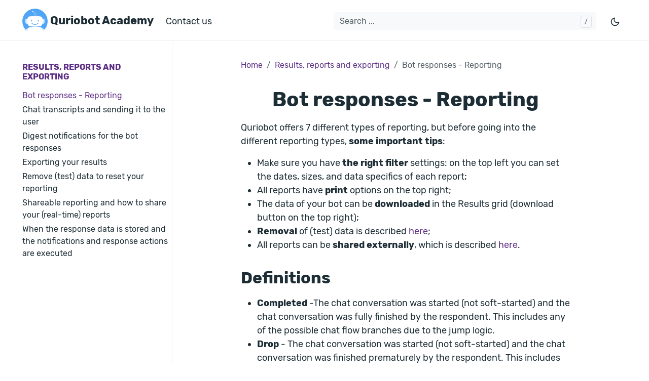

--- FILE ---
content_type: text/html
request_url: https://academy.quriobot.com/results-reports-and-exporting/bot-responses-reporting/
body_size: 7361
content:
<!doctype html><html lang=en-us><head><meta charset=utf-8><meta http-equiv=x-ua-compatible content="ie=edge"><meta name=viewport content="width=device-width,initial-scale=1,shrink-to-fit=no"><link rel=stylesheet href=https://academy.quriobot.com/main.91a5f6b1af38bd2a736278f6fe01e02169e8654a7e2aaf0826370c4e306cc2595bab48877dd044e429e86bba3793af6b148ad75cc3b4226ab525d7222767357f.css integrity="sha512-kaX2sa84vSpzYnj2/gHgIWnoZUp+Kq8IJjcMTjBswllbq0iHfdBE5Cnoa7o3k69rFIrXXMO0Imq1JdciJ2c1fw==" crossorigin=anonymous><noscript><style>img.lazyload{display:none}</style></noscript><meta name=robots content="index, follow"><meta name=googlebot content="index, follow, max-snippet:-1, max-image-preview:large, max-video-preview:-1"><meta name=bingbot content="index, follow, max-snippet:-1, max-image-preview:large, max-video-preview:-1"><title>Bot responses - Reporting - Quriobot Academy</title><meta name=description content="Quriobot offers 7 different types of reporting, but before going into the different reporting types, some important tips:
Make sure you have the right..."><link rel=canonical href=https://academy.quriobot.com/results-reports-and-exporting/bot-responses-reporting/><meta name=twitter:card content="summary_large_image"><meta name=twitter:image content="https://academy.quriobot.com/results-reports-and-exporting/bot-responses-reporting/27172.en-us.jpg"><meta name=twitter:title content="Bot responses - Reporting"><meta name=twitter:description content="Quriobot offers 7 different types of reporting, but before going into the different reporting types, some important tips:
Make sure you have the right..."><meta property="og:title" content="Bot responses - Reporting"><meta property="og:description" content="Quriobot offers 7 different types of reporting, but before going into the different reporting types, some important tips:
Make sure you have the right..."><meta property="og:type" content="article"><meta property="og:url" content="https://academy.quriobot.com/results-reports-and-exporting/bot-responses-reporting/"><meta property="og:image" content="https://academy.quriobot.com/results-reports-and-exporting/bot-responses-reporting/27172.en-us.jpg"><meta property="og:site_name" content="Quriobot Academy"><meta property="article:section" content="results-reports-and-exporting"><meta property="article:tag" content="interactive"><meta property="article:tag" content="over time"><meta property="article:tag" content="24 hour"><meta property="article:tag" content="24hour"><meta property="article:tag" content="funnel"><meta property="article:tag" content="report"><meta property="og:locale" content="en_US"><script type=application/ld+json>{"@context":"http://schema.org","@type":"BreadcrumbList","itemListElement":[{"@type":"ListItem","position":1,"name":"Home","item":"https:\/\/academy.quriobot.com"},{"@type":"ListItem","position":3,"name":"Results Reports and Exporting","item":"https:\/\/academy.quriobot.com\/results-reports-and-exporting\/"},{"@type":"ListItem","position":4,"name":"Bot Responses Reporting","item":"https:\/\/academy.quriobot.com\/results-reports-and-exporting\/bot-responses-reporting\/"}]}</script><meta name=theme-color content="#fff"><link rel=apple-touch-icon sizes=180x180 href=https://academy.quriobot.com/images/favicon.f256c94e3cd15f7ac26557c040cbf1c13f202d35aa12c64f1fba926c6698d2f1c8dc5109c1f3277a66af2b2c45846f6a3f709562f9d153043525ac121e1c38fc.png><link rel=icon type=image/png sizes=32x32 href=https://academy.quriobot.com/images/favicon.f256c94e3cd15f7ac26557c040cbf1c13f202d35aa12c64f1fba926c6698d2f1c8dc5109c1f3277a66af2b2c45846f6a3f709562f9d153043525ac121e1c38fc.png><link rel=icon type=image/png sizes=16x16 href=https://academy.quriobot.com/images/favicon.f256c94e3cd15f7ac26557c040cbf1c13f202d35aa12c64f1fba926c6698d2f1c8dc5109c1f3277a66af2b2c45846f6a3f709562f9d153043525ac121e1c38fc.png><link rel=manifest href=https://academy.quriobot.com/site.webmanifest><script async src="https://www.googletagmanager.com/gtag/js?id=UA-58394239-16"></script>
<script>window.dataLayer=window.dataLayer||[];function gtag(){dataLayer.push(arguments)}gtag("js",new Date),gtag("config","UA-58394239-16")</script></head><body class="results-reports-and-exporting single"><header class="navbar sticky-top navbar-expand-md navbar-light"><div class=container><input class="menu-btn order-0" type=checkbox id=menu-btn>
<label class="menu-icon d-md-none" for=menu-btn><span class=navicon></span></label>
<a class="navbar-brand order-1 order-md-0 me-auto" href=https://academy.quriobot.com><img width=50 src=https://academy.quriobot.com/images/logo.56581c9ecf129fca63929797d589200314ff768a5da70dfdef91c82a8b4d50ff9bc2de3082a08e3d29f6cc5398cbcbb73b512e108a6dc90cb3c0afe25e9c6f95.png alt="Quriobot Academy">
Quriobot Academy</a>
<button id=mode class="btn btn-link order-2 order-md-4" type=button aria-label="Toggle mode">
<span class=toggle-dark><svg xmlns="http://www.w3.org/2000/svg" width="20" height="20" viewBox="0 0 24 24" fill="none" stroke="currentcolor" stroke-width="2" stroke-linecap="round" stroke-linejoin="round" class="feather feather-moon"><path d="M21 12.79A9 9 0 1111.21 3 7 7 0 0021 12.79z"/></svg></span><span class=toggle-light><svg xmlns="http://www.w3.org/2000/svg" width="20" height="20" viewBox="0 0 24 24" fill="none" stroke="currentcolor" stroke-width="2" stroke-linecap="round" stroke-linejoin="round" class="feather feather-sun"><circle cx="12" cy="12" r="5"/><line x1="12" y1="1" x2="12" y2="3"/><line x1="12" y1="21" x2="12" y2="23"/><line x1="4.22" y1="4.22" x2="5.64" y2="5.64"/><line x1="18.36" y1="18.36" x2="19.78" y2="19.78"/><line x1="1" y1="12" x2="3" y2="12"/><line x1="21" y1="12" x2="23" y2="12"/><line x1="4.22" y1="19.78" x2="5.64" y2="18.36"/><line x1="18.36" y1="5.64" x2="19.78" y2="4.22"/></svg></span></button><ul class="navbar-nav social-nav order-3 order-md-5"></ul><div class="navbar-collapse order-4 order-md-1"><ul class="navbar-nav main-nav me-auto order-5 order-md-2"><li class=nav-item><a class=nav-link href=mailto:support@quriobot.com>Contact us</a></li></ul><div class="break order-6 d-md-none"></div><form class="navbar-form flex-grow-1 order-7 order-md-3"><input id=userinput class="form-control is-search" type=search placeholder="Search ..." aria-label autocomplete=off><div id=suggestions class="shadow bg-white rounded"></div></form></div></div></header><div class="wrap container" role=document><div class=content><div class="row flex-xl-nowrap"><div class="col-lg-5 col-xl-4 docs-sidebar"><nav class=docs-links aria-label="Main navigation"><h3><a class="docs-link active" href=https://academy.quriobot.com/results-reports-and-exporting/>Results, reports and exporting</a></h3><ul class=list-unstyled><li><a class="docs-link active" href=https://academy.quriobot.com/results-reports-and-exporting/bot-responses-reporting/>Bot responses - Reporting</a></li><li><a class=docs-link href=https://academy.quriobot.com/results-reports-and-exporting/chat-transcripts-and-sending-it-to-the-user/>Chat transcripts and sending it to the user</a></li><li><a class=docs-link href=https://academy.quriobot.com/results-reports-and-exporting/digest-notifications-for-the-bot-responses/>Digest notifications for the bot responses</a></li><li><a class=docs-link href=https://academy.quriobot.com/results-reports-and-exporting/exporting-your-results/>Exporting your results</a></li><li><a class=docs-link href=https://academy.quriobot.com/results-reports-and-exporting/remove-test-data-to-reset-your-reporting/>Remove (test) data to reset your reporting</a></li><li><a class=docs-link href=https://academy.quriobot.com/results-reports-and-exporting/shareable-reporting-and-how-to-share-your-real-time-reports/>Shareable reporting and how to share your (real-time) reports</a></li><li><a class=docs-link href=https://academy.quriobot.com/results-reports-and-exporting/when-the-response-data-is-stored-and-the-notifications-and-response-actions-are-executed/>When the response data is stored and the notifications and response actions are executed</a></li></ul></nav></div><main class="docs-content col-lg-11 col-xl-9 mx-xl-auto"><nav aria-label=Breadcrumb><ol class=breadcrumb><li class=breadcrumb-item><a href=https://academy.quriobot.com/>Home</a></li><li class=breadcrumb-item><a href=https://academy.quriobot.com/results-reports-and-exporting/>Results, reports and exporting</a></li><li class="breadcrumb-item active" aria-current=page>Bot responses - Reporting</li></ol></nav><h1 class=text-center>Bot responses - Reporting</h1><p class=lead></p><p>Quriobot offers 7 different types of reporting, but before going into the different reporting types, <strong>some important tips</strong>:</p><ul><li>Make sure you have <strong>the right filter</strong> settings: on the top left you can set the dates, sizes, and data specifics of each report;</li><li>All reports have <strong>print</strong> options on the top right;</li><li>The data of your bot can be <strong>downloaded</strong> in the Results grid (download button on the top right);</li><li><strong>Removal</strong> of (test) data is described <a href=https://academy.quriobot.com/support/solutions/articles/35000101353>here</a>;</li><li>All reports can be <strong>shared externally</strong>, which is described <a href=https://academy.quriobot.com/support/solutions/articles/35000098158>here</a>.</li></ul><h2 id=definitions><strong>Definitions</strong><a href=#definitions class=anchor aria-hidden=true>#</a></h2><ul><li><strong>Completed</strong> -The chat conversation was started (not soft-started) and the chat conversation was fully finished by the respondent. This includes any of the possible chat flow branches due to the jump logic.</li><li><strong>Drop</strong> - The chat conversation was started (not soft-started) and the chat conversation was finished prematurely by the respondent. This includes any of the possible chat flow branches due to the jump logic. The drop can happen when the person closes the tab, the browser, or navigates to a different page</li><li><strong>Open</strong> - The chat conversation was started (not soft-started) and the chat conversation was either fully finished by the respondent or dropped during it. This includes any of the possible chat flow branches due to the jump logic</li><li><strong>Conversion</strong> - the percentage of the relation between the number of Completions and the Opens. For example, if the number of Completions is 50 and the number of Opens is 100 then the Conversion is 50%.</li></ul><h2 id=the-reports><strong>The reports</strong><a href=#the-reports class=anchor aria-hidden=true>#</a></h2><figure role=button data-bs-toggle=modal data-bs-target=#imgModal data-bigimage=https://academy.quriobot.com/results-reports-and-exporting/bot-responses-reporting/27885.en-us.png><img class="img-fluid lazyload blur-up" data-sizes=auto src=https://academy.quriobot.com/results-reports-and-exporting/bot-responses-reporting/27885.en-us_hu06fb6869783dc7ed54045fa7a8cb6145_68536_20x0_resize_box_3.png data-srcset="https://academy.quriobot.com/results-reports-and-exporting/bot-responses-reporting/27885.en-us_hu06fb6869783dc7ed54045fa7a8cb6145_68536_800x0_resize_box_3.png 800w,https://academy.quriobot.com/results-reports-and-exporting/bot-responses-reporting/27885.en-us_hu06fb6869783dc7ed54045fa7a8cb6145_68536_700x0_resize_box_3.png 700w,https://academy.quriobot.com/results-reports-and-exporting/bot-responses-reporting/27885.en-us_hu06fb6869783dc7ed54045fa7a8cb6145_68536_600x0_resize_box_3.png 600w,https://academy.quriobot.com/results-reports-and-exporting/bot-responses-reporting/27885.en-us_hu06fb6869783dc7ed54045fa7a8cb6145_68536_500x0_resize_box_3.png 500w" width=510 height=626><noscript><img class=img-fluid sizes=100vw srcset="https://academy.quriobot.com/results-reports-and-exporting/bot-responses-reporting/27885.en-us_hu06fb6869783dc7ed54045fa7a8cb6145_68536_800x0_resize_box_3.png 800w,https://academy.quriobot.com/results-reports-and-exporting/bot-responses-reporting/27885.en-us_hu06fb6869783dc7ed54045fa7a8cb6145_68536_700x0_resize_box_3.png 700w,https://academy.quriobot.com/results-reports-and-exporting/bot-responses-reporting/27885.en-us_hu06fb6869783dc7ed54045fa7a8cb6145_68536_600x0_resize_box_3.png 600w,https://academy.quriobot.com/results-reports-and-exporting/bot-responses-reporting/27885.en-us_hu06fb6869783dc7ed54045fa7a8cb6145_68536_500x0_resize_box_3.png 500w" src=https://academy.quriobot.com/results-reports-and-exporting/bot-responses-reporting/27885.en-us.png width=510 height=626></noscript></figure><ul><li><strong>Summary:</strong> From the Dashboard and reporting section there&rsquo;s the quick overview and when expanded it shows you results per device type:<figure role=button data-bs-toggle=modal data-bs-target=#imgModal data-bigimage=https://academy.quriobot.com/results-reports-and-exporting/bot-responses-reporting/27172.en-us.jpg><img class="img-fluid lazyload blur-up" data-sizes=auto src=https://academy.quriobot.com/results-reports-and-exporting/bot-responses-reporting/27172.en-us_hubf19eef297fe64e8ca7e6472d479a66a_82563_20x0_resize_q75_box.jpg data-srcset="https://academy.quriobot.com/results-reports-and-exporting/bot-responses-reporting/27172.en-us_hubf19eef297fe64e8ca7e6472d479a66a_82563_900x0_resize_q75_box.jpg 900w,https://academy.quriobot.com/results-reports-and-exporting/bot-responses-reporting/27172.en-us_hubf19eef297fe64e8ca7e6472d479a66a_82563_800x0_resize_q75_box.jpg 800w,https://academy.quriobot.com/results-reports-and-exporting/bot-responses-reporting/27172.en-us_hubf19eef297fe64e8ca7e6472d479a66a_82563_700x0_resize_q75_box.jpg 700w,https://academy.quriobot.com/results-reports-and-exporting/bot-responses-reporting/27172.en-us_hubf19eef297fe64e8ca7e6472d479a66a_82563_600x0_resize_q75_box.jpg 600w,https://academy.quriobot.com/results-reports-and-exporting/bot-responses-reporting/27172.en-us_hubf19eef297fe64e8ca7e6472d479a66a_82563_500x0_resize_q75_box.jpg 500w" width=1180 height=355><noscript><img class=img-fluid sizes=100vw srcset="https://academy.quriobot.com/results-reports-and-exporting/bot-responses-reporting/27172.en-us_hubf19eef297fe64e8ca7e6472d479a66a_82563_900x0_resize_q75_box.jpg 900w,https://academy.quriobot.com/results-reports-and-exporting/bot-responses-reporting/27172.en-us_hubf19eef297fe64e8ca7e6472d479a66a_82563_800x0_resize_q75_box.jpg 800w,https://academy.quriobot.com/results-reports-and-exporting/bot-responses-reporting/27172.en-us_hubf19eef297fe64e8ca7e6472d479a66a_82563_700x0_resize_q75_box.jpg 700w,https://academy.quriobot.com/results-reports-and-exporting/bot-responses-reporting/27172.en-us_hubf19eef297fe64e8ca7e6472d479a66a_82563_600x0_resize_q75_box.jpg 600w,https://academy.quriobot.com/results-reports-and-exporting/bot-responses-reporting/27172.en-us_hubf19eef297fe64e8ca7e6472d479a66a_82563_500x0_resize_q75_box.jpg 500w" src=https://academy.quriobot.com/results-reports-and-exporting/bot-responses-reporting/27172.en-us.jpg width=1180 height=355></noscript></figure></li><li><strong>Progress:</strong> Shows statistics by time period. You can see these results with a line chart or bar chart, for exits, devices, or overall.</li></ul><figure role=button data-bs-toggle=modal data-bs-target=#imgModal data-bigimage=https://academy.quriobot.com/results-reports-and-exporting/bot-responses-reporting/27173.en-us.jpg><img class="img-fluid lazyload blur-up" data-sizes=auto src=https://academy.quriobot.com/results-reports-and-exporting/bot-responses-reporting/27173.en-us_hu1dbf3d7fabe731ef25f1cd4718c7e55e_117913_20x0_resize_q75_box.jpg data-srcset="https://academy.quriobot.com/results-reports-and-exporting/bot-responses-reporting/27173.en-us_hu1dbf3d7fabe731ef25f1cd4718c7e55e_117913_900x0_resize_q75_box.jpg 900w,https://academy.quriobot.com/results-reports-and-exporting/bot-responses-reporting/27173.en-us_hu1dbf3d7fabe731ef25f1cd4718c7e55e_117913_800x0_resize_q75_box.jpg 800w,https://academy.quriobot.com/results-reports-and-exporting/bot-responses-reporting/27173.en-us_hu1dbf3d7fabe731ef25f1cd4718c7e55e_117913_700x0_resize_q75_box.jpg 700w,https://academy.quriobot.com/results-reports-and-exporting/bot-responses-reporting/27173.en-us_hu1dbf3d7fabe731ef25f1cd4718c7e55e_117913_600x0_resize_q75_box.jpg 600w,https://academy.quriobot.com/results-reports-and-exporting/bot-responses-reporting/27173.en-us_hu1dbf3d7fabe731ef25f1cd4718c7e55e_117913_500x0_resize_q75_box.jpg 500w" width=1179 height=406><noscript><img class=img-fluid sizes=100vw srcset="https://academy.quriobot.com/results-reports-and-exporting/bot-responses-reporting/27173.en-us_hu1dbf3d7fabe731ef25f1cd4718c7e55e_117913_900x0_resize_q75_box.jpg 900w,https://academy.quriobot.com/results-reports-and-exporting/bot-responses-reporting/27173.en-us_hu1dbf3d7fabe731ef25f1cd4718c7e55e_117913_800x0_resize_q75_box.jpg 800w,https://academy.quriobot.com/results-reports-and-exporting/bot-responses-reporting/27173.en-us_hu1dbf3d7fabe731ef25f1cd4718c7e55e_117913_700x0_resize_q75_box.jpg 700w,https://academy.quriobot.com/results-reports-and-exporting/bot-responses-reporting/27173.en-us_hu1dbf3d7fabe731ef25f1cd4718c7e55e_117913_600x0_resize_q75_box.jpg 600w,https://academy.quriobot.com/results-reports-and-exporting/bot-responses-reporting/27173.en-us_hu1dbf3d7fabe731ef25f1cd4718c7e55e_117913_500x0_resize_q75_box.jpg 500w" src=https://academy.quriobot.com/results-reports-and-exporting/bot-responses-reporting/27173.en-us.jpg width=1179 height=406></noscript></figure><ul><li><p><strong>Results grid</strong>: Details of each user session, you can download your results, delete the selected ones and search for a specific bot result. <em>Read more about exporting those results</em> <a href=https://academy.quriobot.com/solution/articles/35000007895>here</a><figure role=button data-bs-toggle=modal data-bs-target=#imgModal data-bigimage=https://academy.quriobot.com/results-reports-and-exporting/bot-responses-reporting/27174.en-us.jpg><img class="img-fluid lazyload blur-up" data-sizes=auto src=https://academy.quriobot.com/results-reports-and-exporting/bot-responses-reporting/27174.en-us_hub91828d145bc0f2c21f5ede8b65658ae_92438_20x0_resize_q75_box.jpg data-srcset="https://academy.quriobot.com/results-reports-and-exporting/bot-responses-reporting/27174.en-us_hub91828d145bc0f2c21f5ede8b65658ae_92438_900x0_resize_q75_box.jpg 900w,https://academy.quriobot.com/results-reports-and-exporting/bot-responses-reporting/27174.en-us_hub91828d145bc0f2c21f5ede8b65658ae_92438_800x0_resize_q75_box.jpg 800w,https://academy.quriobot.com/results-reports-and-exporting/bot-responses-reporting/27174.en-us_hub91828d145bc0f2c21f5ede8b65658ae_92438_700x0_resize_q75_box.jpg 700w,https://academy.quriobot.com/results-reports-and-exporting/bot-responses-reporting/27174.en-us_hub91828d145bc0f2c21f5ede8b65658ae_92438_600x0_resize_q75_box.jpg 600w,https://academy.quriobot.com/results-reports-and-exporting/bot-responses-reporting/27174.en-us_hub91828d145bc0f2c21f5ede8b65658ae_92438_500x0_resize_q75_box.jpg 500w" width=1173 height=340><noscript><img class=img-fluid sizes=100vw srcset="https://academy.quriobot.com/results-reports-and-exporting/bot-responses-reporting/27174.en-us_hub91828d145bc0f2c21f5ede8b65658ae_92438_900x0_resize_q75_box.jpg 900w,https://academy.quriobot.com/results-reports-and-exporting/bot-responses-reporting/27174.en-us_hub91828d145bc0f2c21f5ede8b65658ae_92438_800x0_resize_q75_box.jpg 800w,https://academy.quriobot.com/results-reports-and-exporting/bot-responses-reporting/27174.en-us_hub91828d145bc0f2c21f5ede8b65658ae_92438_700x0_resize_q75_box.jpg 700w,https://academy.quriobot.com/results-reports-and-exporting/bot-responses-reporting/27174.en-us_hub91828d145bc0f2c21f5ede8b65658ae_92438_600x0_resize_q75_box.jpg 600w,https://academy.quriobot.com/results-reports-and-exporting/bot-responses-reporting/27174.en-us_hub91828d145bc0f2c21f5ede8b65658ae_92438_500x0_resize_q75_box.jpg 500w" src=https://academy.quriobot.com/results-reports-and-exporting/bot-responses-reporting/27174.en-us.jpg width=1173 height=340></noscript></figure></p></li><li><p><strong>Contacts:</strong> You can see and download contacts extracted from the bot responses.<figure role=button data-bs-toggle=modal data-bs-target=#imgModal data-bigimage=https://academy.quriobot.com/results-reports-and-exporting/bot-responses-reporting/27175.en-us.png><img class="img-fluid lazyload blur-up" data-sizes=auto src=https://academy.quriobot.com/results-reports-and-exporting/bot-responses-reporting/27175.en-us_hu30e7d9b6d71bf4a05ab624a0a69f0448_164566_20x0_resize_box_3.png data-srcset="https://academy.quriobot.com/results-reports-and-exporting/bot-responses-reporting/27175.en-us_hu30e7d9b6d71bf4a05ab624a0a69f0448_164566_900x0_resize_box_3.png 900w,https://academy.quriobot.com/results-reports-and-exporting/bot-responses-reporting/27175.en-us_hu30e7d9b6d71bf4a05ab624a0a69f0448_164566_800x0_resize_box_3.png 800w,https://academy.quriobot.com/results-reports-and-exporting/bot-responses-reporting/27175.en-us_hu30e7d9b6d71bf4a05ab624a0a69f0448_164566_700x0_resize_box_3.png 700w,https://academy.quriobot.com/results-reports-and-exporting/bot-responses-reporting/27175.en-us_hu30e7d9b6d71bf4a05ab624a0a69f0448_164566_600x0_resize_box_3.png 600w,https://academy.quriobot.com/results-reports-and-exporting/bot-responses-reporting/27175.en-us_hu30e7d9b6d71bf4a05ab624a0a69f0448_164566_500x0_resize_box_3.png 500w" width=3310 height=530><noscript><img class=img-fluid sizes=100vw srcset="https://academy.quriobot.com/results-reports-and-exporting/bot-responses-reporting/27175.en-us_hu30e7d9b6d71bf4a05ab624a0a69f0448_164566_900x0_resize_box_3.png 900w,https://academy.quriobot.com/results-reports-and-exporting/bot-responses-reporting/27175.en-us_hu30e7d9b6d71bf4a05ab624a0a69f0448_164566_800x0_resize_box_3.png 800w,https://academy.quriobot.com/results-reports-and-exporting/bot-responses-reporting/27175.en-us_hu30e7d9b6d71bf4a05ab624a0a69f0448_164566_700x0_resize_box_3.png 700w,https://academy.quriobot.com/results-reports-and-exporting/bot-responses-reporting/27175.en-us_hu30e7d9b6d71bf4a05ab624a0a69f0448_164566_600x0_resize_box_3.png 600w,https://academy.quriobot.com/results-reports-and-exporting/bot-responses-reporting/27175.en-us_hu30e7d9b6d71bf4a05ab624a0a69f0448_164566_500x0_resize_box_3.png 500w" src=https://academy.quriobot.com/results-reports-and-exporting/bot-responses-reporting/27175.en-us.png width=3310 height=530></noscript></figure></p></li><li><p>You can edit the contact details. For example, email, first and last name, or phone number:</p></li><li><p>You can see that contact&rsquo;s responses</p></li><li><p><strong>Interactive</strong>: This allows you to see infographics for each question and follow and filter the results to dive deeper into your results. For instance: See only the results of the users that have selected a specific answer or how many dropped off</p></li></ul><figure role=button data-bs-toggle=modal data-bs-target=#imgModal data-bigimage=https://academy.quriobot.com/results-reports-and-exporting/bot-responses-reporting/27177.en-us.png><img class="img-fluid lazyload blur-up" data-sizes=auto src=https://academy.quriobot.com/results-reports-and-exporting/bot-responses-reporting/27177.en-us_hu490fee7d84e7730a38e5c02f4dec7929_267274_20x0_resize_box_3.png data-srcset="https://academy.quriobot.com/results-reports-and-exporting/bot-responses-reporting/27177.en-us_hu490fee7d84e7730a38e5c02f4dec7929_267274_900x0_resize_box_3.png 900w,https://academy.quriobot.com/results-reports-and-exporting/bot-responses-reporting/27177.en-us_hu490fee7d84e7730a38e5c02f4dec7929_267274_800x0_resize_box_3.png 800w,https://academy.quriobot.com/results-reports-and-exporting/bot-responses-reporting/27177.en-us_hu490fee7d84e7730a38e5c02f4dec7929_267274_700x0_resize_box_3.png 700w,https://academy.quriobot.com/results-reports-and-exporting/bot-responses-reporting/27177.en-us_hu490fee7d84e7730a38e5c02f4dec7929_267274_600x0_resize_box_3.png 600w,https://academy.quriobot.com/results-reports-and-exporting/bot-responses-reporting/27177.en-us_hu490fee7d84e7730a38e5c02f4dec7929_267274_500x0_resize_box_3.png 500w" width=1369 height=693><noscript><img class=img-fluid sizes=100vw srcset="https://academy.quriobot.com/results-reports-and-exporting/bot-responses-reporting/27177.en-us_hu490fee7d84e7730a38e5c02f4dec7929_267274_900x0_resize_box_3.png 900w,https://academy.quriobot.com/results-reports-and-exporting/bot-responses-reporting/27177.en-us_hu490fee7d84e7730a38e5c02f4dec7929_267274_800x0_resize_box_3.png 800w,https://academy.quriobot.com/results-reports-and-exporting/bot-responses-reporting/27177.en-us_hu490fee7d84e7730a38e5c02f4dec7929_267274_700x0_resize_box_3.png 700w,https://academy.quriobot.com/results-reports-and-exporting/bot-responses-reporting/27177.en-us_hu490fee7d84e7730a38e5c02f4dec7929_267274_600x0_resize_box_3.png 600w,https://academy.quriobot.com/results-reports-and-exporting/bot-responses-reporting/27177.en-us_hu490fee7d84e7730a38e5c02f4dec7929_267274_500x0_resize_box_3.png 500w" src=https://academy.quriobot.com/results-reports-and-exporting/bot-responses-reporting/27177.en-us.png width=1369 height=693></noscript></figure><ul><li><strong>Drop-outs:</strong> Overview of all the drop-outs per Step of your bot. Find out which steps are the most difficult for your users</li></ul><figure role=button data-bs-toggle=modal data-bs-target=#imgModal data-bigimage=https://academy.quriobot.com/results-reports-and-exporting/bot-responses-reporting/27178.en-us.png><img class="img-fluid lazyload blur-up" data-sizes=auto src=https://academy.quriobot.com/results-reports-and-exporting/bot-responses-reporting/27178.en-us_huae00827f2490b2b58f1cff6b4c09913f_48007_20x0_resize_box_3.png data-srcset="https://academy.quriobot.com/results-reports-and-exporting/bot-responses-reporting/27178.en-us_huae00827f2490b2b58f1cff6b4c09913f_48007_900x0_resize_box_3.png 900w,https://academy.quriobot.com/results-reports-and-exporting/bot-responses-reporting/27178.en-us_huae00827f2490b2b58f1cff6b4c09913f_48007_800x0_resize_box_3.png 800w,https://academy.quriobot.com/results-reports-and-exporting/bot-responses-reporting/27178.en-us_huae00827f2490b2b58f1cff6b4c09913f_48007_700x0_resize_box_3.png 700w,https://academy.quriobot.com/results-reports-and-exporting/bot-responses-reporting/27178.en-us_huae00827f2490b2b58f1cff6b4c09913f_48007_600x0_resize_box_3.png 600w,https://academy.quriobot.com/results-reports-and-exporting/bot-responses-reporting/27178.en-us_huae00827f2490b2b58f1cff6b4c09913f_48007_500x0_resize_box_3.png 500w" width=1432 height=402><noscript><img class=img-fluid sizes=100vw srcset="https://academy.quriobot.com/results-reports-and-exporting/bot-responses-reporting/27178.en-us_huae00827f2490b2b58f1cff6b4c09913f_48007_900x0_resize_box_3.png 900w,https://academy.quriobot.com/results-reports-and-exporting/bot-responses-reporting/27178.en-us_huae00827f2490b2b58f1cff6b4c09913f_48007_800x0_resize_box_3.png 800w,https://academy.quriobot.com/results-reports-and-exporting/bot-responses-reporting/27178.en-us_huae00827f2490b2b58f1cff6b4c09913f_48007_700x0_resize_box_3.png 700w,https://academy.quriobot.com/results-reports-and-exporting/bot-responses-reporting/27178.en-us_huae00827f2490b2b58f1cff6b4c09913f_48007_600x0_resize_box_3.png 600w,https://academy.quriobot.com/results-reports-and-exporting/bot-responses-reporting/27178.en-us_huae00827f2490b2b58f1cff6b4c09913f_48007_500x0_resize_box_3.png 500w" src=https://academy.quriobot.com/results-reports-and-exporting/bot-responses-reporting/27178.en-us.png width=1432 height=402></noscript></figure><ul><li><strong>Locations:</strong> Curious where all your visitors are coming from? use the location report for that!</li></ul><figure role=button data-bs-toggle=modal data-bs-target=#imgModal data-bigimage=https://academy.quriobot.com/results-reports-and-exporting/bot-responses-reporting/27179.en-us.png><img class="img-fluid lazyload blur-up" data-sizes=auto src=https://academy.quriobot.com/results-reports-and-exporting/bot-responses-reporting/27179.en-us_hu63da691497fe26e9e22363d0447ba887_231760_20x0_resize_box_3.png data-srcset="https://academy.quriobot.com/results-reports-and-exporting/bot-responses-reporting/27179.en-us_hu63da691497fe26e9e22363d0447ba887_231760_900x0_resize_box_3.png 900w,https://academy.quriobot.com/results-reports-and-exporting/bot-responses-reporting/27179.en-us_hu63da691497fe26e9e22363d0447ba887_231760_800x0_resize_box_3.png 800w,https://academy.quriobot.com/results-reports-and-exporting/bot-responses-reporting/27179.en-us_hu63da691497fe26e9e22363d0447ba887_231760_700x0_resize_box_3.png 700w,https://academy.quriobot.com/results-reports-and-exporting/bot-responses-reporting/27179.en-us_hu63da691497fe26e9e22363d0447ba887_231760_600x0_resize_box_3.png 600w,https://academy.quriobot.com/results-reports-and-exporting/bot-responses-reporting/27179.en-us_hu63da691497fe26e9e22363d0447ba887_231760_500x0_resize_box_3.png 500w" width=1394 height=815><noscript><img class=img-fluid sizes=100vw srcset="https://academy.quriobot.com/results-reports-and-exporting/bot-responses-reporting/27179.en-us_hu63da691497fe26e9e22363d0447ba887_231760_900x0_resize_box_3.png 900w,https://academy.quriobot.com/results-reports-and-exporting/bot-responses-reporting/27179.en-us_hu63da691497fe26e9e22363d0447ba887_231760_800x0_resize_box_3.png 800w,https://academy.quriobot.com/results-reports-and-exporting/bot-responses-reporting/27179.en-us_hu63da691497fe26e9e22363d0447ba887_231760_700x0_resize_box_3.png 700w,https://academy.quriobot.com/results-reports-and-exporting/bot-responses-reporting/27179.en-us_hu63da691497fe26e9e22363d0447ba887_231760_600x0_resize_box_3.png 600w,https://academy.quriobot.com/results-reports-and-exporting/bot-responses-reporting/27179.en-us_hu63da691497fe26e9e22363d0447ba887_231760_500x0_resize_box_3.png 500w" src=https://academy.quriobot.com/results-reports-and-exporting/bot-responses-reporting/27179.en-us.png width=1394 height=815></noscript></figure><ul><li><strong>Flow diagram:</strong> Provides an overview of the conversation flow</li></ul><p><figure role=button data-bs-toggle=modal data-bs-target=#imgModal data-bigimage=https://academy.quriobot.com/results-reports-and-exporting/bot-responses-reporting/27886.en-us.png><img class="img-fluid lazyload blur-up" data-sizes=auto src=https://academy.quriobot.com/results-reports-and-exporting/bot-responses-reporting/27886.en-us_hu7f7ac931e9c09ee67ea0638919861f1f_1246529_20x0_resize_box_3.png data-srcset="https://academy.quriobot.com/results-reports-and-exporting/bot-responses-reporting/27886.en-us_hu7f7ac931e9c09ee67ea0638919861f1f_1246529_900x0_resize_box_3.png 900w,https://academy.quriobot.com/results-reports-and-exporting/bot-responses-reporting/27886.en-us_hu7f7ac931e9c09ee67ea0638919861f1f_1246529_800x0_resize_box_3.png 800w,https://academy.quriobot.com/results-reports-and-exporting/bot-responses-reporting/27886.en-us_hu7f7ac931e9c09ee67ea0638919861f1f_1246529_700x0_resize_box_3.png 700w,https://academy.quriobot.com/results-reports-and-exporting/bot-responses-reporting/27886.en-us_hu7f7ac931e9c09ee67ea0638919861f1f_1246529_600x0_resize_box_3.png 600w,https://academy.quriobot.com/results-reports-and-exporting/bot-responses-reporting/27886.en-us_hu7f7ac931e9c09ee67ea0638919861f1f_1246529_500x0_resize_box_3.png 500w" width=3142 height=1650><noscript><img class=img-fluid sizes=100vw srcset="https://academy.quriobot.com/results-reports-and-exporting/bot-responses-reporting/27886.en-us_hu7f7ac931e9c09ee67ea0638919861f1f_1246529_900x0_resize_box_3.png 900w,https://academy.quriobot.com/results-reports-and-exporting/bot-responses-reporting/27886.en-us_hu7f7ac931e9c09ee67ea0638919861f1f_1246529_800x0_resize_box_3.png 800w,https://academy.quriobot.com/results-reports-and-exporting/bot-responses-reporting/27886.en-us_hu7f7ac931e9c09ee67ea0638919861f1f_1246529_700x0_resize_box_3.png 700w,https://academy.quriobot.com/results-reports-and-exporting/bot-responses-reporting/27886.en-us_hu7f7ac931e9c09ee67ea0638919861f1f_1246529_600x0_resize_box_3.png 600w,https://academy.quriobot.com/results-reports-and-exporting/bot-responses-reporting/27886.en-us_hu7f7ac931e9c09ee67ea0638919861f1f_1246529_500x0_resize_box_3.png 500w" src=https://academy.quriobot.com/results-reports-and-exporting/bot-responses-reporting/27886.en-us.png width=3142 height=1650></noscript></figure>his report can be used to send a chat conversation for a review to an external party or a client representative.
In order to get the comments, you can print this report to a PDF:</p><figure role=button data-bs-toggle=modal data-bs-target=#imgModal data-bigimage=https://academy.quriobot.com/results-reports-and-exporting/bot-responses-reporting/27887.en-us.png><img class="img-fluid lazyload blur-up" data-sizes=auto src=https://academy.quriobot.com/results-reports-and-exporting/bot-responses-reporting/27887.en-us_hucdab39a2162411ca79b9e506eb874b20_24086_20x0_resize_box_3.png data-srcset="https://academy.quriobot.com/results-reports-and-exporting/bot-responses-reporting/27887.en-us_hucdab39a2162411ca79b9e506eb874b20_24086_900x0_resize_box_3.png 900w,https://academy.quriobot.com/results-reports-and-exporting/bot-responses-reporting/27887.en-us_hucdab39a2162411ca79b9e506eb874b20_24086_800x0_resize_box_3.png 800w,https://academy.quriobot.com/results-reports-and-exporting/bot-responses-reporting/27887.en-us_hucdab39a2162411ca79b9e506eb874b20_24086_700x0_resize_box_3.png 700w,https://academy.quriobot.com/results-reports-and-exporting/bot-responses-reporting/27887.en-us_hucdab39a2162411ca79b9e506eb874b20_24086_600x0_resize_box_3.png 600w,https://academy.quriobot.com/results-reports-and-exporting/bot-responses-reporting/27887.en-us_hucdab39a2162411ca79b9e506eb874b20_24086_500x0_resize_box_3.png 500w" width=258 height=214><noscript><img class=img-fluid sizes=100vw srcset="https://academy.quriobot.com/results-reports-and-exporting/bot-responses-reporting/27887.en-us_hucdab39a2162411ca79b9e506eb874b20_24086_900x0_resize_box_3.png 900w,https://academy.quriobot.com/results-reports-and-exporting/bot-responses-reporting/27887.en-us_hucdab39a2162411ca79b9e506eb874b20_24086_800x0_resize_box_3.png 800w,https://academy.quriobot.com/results-reports-and-exporting/bot-responses-reporting/27887.en-us_hucdab39a2162411ca79b9e506eb874b20_24086_700x0_resize_box_3.png 700w,https://academy.quriobot.com/results-reports-and-exporting/bot-responses-reporting/27887.en-us_hucdab39a2162411ca79b9e506eb874b20_24086_600x0_resize_box_3.png 600w,https://academy.quriobot.com/results-reports-and-exporting/bot-responses-reporting/27887.en-us_hucdab39a2162411ca79b9e506eb874b20_24086_500x0_resize_box_3.png 500w" src=https://academy.quriobot.com/results-reports-and-exporting/bot-responses-reporting/27887.en-us.png width=258 height=214></noscript></figure><p><figure role=button data-bs-toggle=modal data-bs-target=#imgModal data-bigimage=https://academy.quriobot.com/results-reports-and-exporting/bot-responses-reporting/27888.en-us.png><img class="img-fluid lazyload blur-up" data-sizes=auto src=https://academy.quriobot.com/results-reports-and-exporting/bot-responses-reporting/27888.en-us_hu32cb95be24ed3454bc297c915a1030c0_1048833_20x0_resize_box_3.png data-srcset="https://academy.quriobot.com/results-reports-and-exporting/bot-responses-reporting/27888.en-us_hu32cb95be24ed3454bc297c915a1030c0_1048833_900x0_resize_box_3.png 900w,https://academy.quriobot.com/results-reports-and-exporting/bot-responses-reporting/27888.en-us_hu32cb95be24ed3454bc297c915a1030c0_1048833_800x0_resize_box_3.png 800w,https://academy.quriobot.com/results-reports-and-exporting/bot-responses-reporting/27888.en-us_hu32cb95be24ed3454bc297c915a1030c0_1048833_700x0_resize_box_3.png 700w,https://academy.quriobot.com/results-reports-and-exporting/bot-responses-reporting/27888.en-us_hu32cb95be24ed3454bc297c915a1030c0_1048833_600x0_resize_box_3.png 600w,https://academy.quriobot.com/results-reports-and-exporting/bot-responses-reporting/27888.en-us_hu32cb95be24ed3454bc297c915a1030c0_1048833_500x0_resize_box_3.png 500w" width=3348 height=1194><noscript><img class=img-fluid sizes=100vw srcset="https://academy.quriobot.com/results-reports-and-exporting/bot-responses-reporting/27888.en-us_hu32cb95be24ed3454bc297c915a1030c0_1048833_900x0_resize_box_3.png 900w,https://academy.quriobot.com/results-reports-and-exporting/bot-responses-reporting/27888.en-us_hu32cb95be24ed3454bc297c915a1030c0_1048833_800x0_resize_box_3.png 800w,https://academy.quriobot.com/results-reports-and-exporting/bot-responses-reporting/27888.en-us_hu32cb95be24ed3454bc297c915a1030c0_1048833_700x0_resize_box_3.png 700w,https://academy.quriobot.com/results-reports-and-exporting/bot-responses-reporting/27888.en-us_hu32cb95be24ed3454bc297c915a1030c0_1048833_600x0_resize_box_3.png 600w,https://academy.quriobot.com/results-reports-and-exporting/bot-responses-reporting/27888.en-us_hu32cb95be24ed3454bc297c915a1030c0_1048833_500x0_resize_box_3.png 500w" src=https://academy.quriobot.com/results-reports-and-exporting/bot-responses-reporting/27888.en-us.png width=3348 height=1194></noscript></figure>hoose the zoom according to the selected page size and orientation, then print the first page:</p><p><figure role=button data-bs-toggle=modal data-bs-target=#imgModal data-bigimage=https://academy.quriobot.com/results-reports-and-exporting/bot-responses-reporting/27889.en-us.png><img class="img-fluid lazyload blur-up" data-sizes=auto src=https://academy.quriobot.com/results-reports-and-exporting/bot-responses-reporting/27889.en-us_hu2a3dafeeb12d11cc112b56c764a90a13_1156366_20x0_resize_box_3.png data-srcset="https://academy.quriobot.com/results-reports-and-exporting/bot-responses-reporting/27889.en-us_hu2a3dafeeb12d11cc112b56c764a90a13_1156366_900x0_resize_box_3.png 900w,https://academy.quriobot.com/results-reports-and-exporting/bot-responses-reporting/27889.en-us_hu2a3dafeeb12d11cc112b56c764a90a13_1156366_800x0_resize_box_3.png 800w,https://academy.quriobot.com/results-reports-and-exporting/bot-responses-reporting/27889.en-us_hu2a3dafeeb12d11cc112b56c764a90a13_1156366_700x0_resize_box_3.png 700w,https://academy.quriobot.com/results-reports-and-exporting/bot-responses-reporting/27889.en-us_hu2a3dafeeb12d11cc112b56c764a90a13_1156366_600x0_resize_box_3.png 600w,https://academy.quriobot.com/results-reports-and-exporting/bot-responses-reporting/27889.en-us_hu2a3dafeeb12d11cc112b56c764a90a13_1156366_500x0_resize_box_3.png 500w" width=3330 height=1550><noscript><img class=img-fluid sizes=100vw srcset="https://academy.quriobot.com/results-reports-and-exporting/bot-responses-reporting/27889.en-us_hu2a3dafeeb12d11cc112b56c764a90a13_1156366_900x0_resize_box_3.png 900w,https://academy.quriobot.com/results-reports-and-exporting/bot-responses-reporting/27889.en-us_hu2a3dafeeb12d11cc112b56c764a90a13_1156366_800x0_resize_box_3.png 800w,https://academy.quriobot.com/results-reports-and-exporting/bot-responses-reporting/27889.en-us_hu2a3dafeeb12d11cc112b56c764a90a13_1156366_700x0_resize_box_3.png 700w,https://academy.quriobot.com/results-reports-and-exporting/bot-responses-reporting/27889.en-us_hu2a3dafeeb12d11cc112b56c764a90a13_1156366_600x0_resize_box_3.png 600w,https://academy.quriobot.com/results-reports-and-exporting/bot-responses-reporting/27889.en-us_hu2a3dafeeb12d11cc112b56c764a90a13_1156366_500x0_resize_box_3.png 500w" src=https://academy.quriobot.com/results-reports-and-exporting/bot-responses-reporting/27889.en-us.png width=3330 height=1550></noscript></figure>ave the file as a PDF.
Open it with Adobe Acrobat, where you can use commenting tooling to get the feedback:</p><p><figure role=button data-bs-toggle=modal data-bs-target=#imgModal data-bigimage=https://academy.quriobot.com/results-reports-and-exporting/bot-responses-reporting/27890.en-us.png><img class="img-fluid lazyload blur-up" data-sizes=auto src=https://academy.quriobot.com/results-reports-and-exporting/bot-responses-reporting/27890.en-us_hua215340605db9799098c721f508374e9_486962_20x0_resize_box_3.png data-srcset="https://academy.quriobot.com/results-reports-and-exporting/bot-responses-reporting/27890.en-us_hua215340605db9799098c721f508374e9_486962_900x0_resize_box_3.png 900w,https://academy.quriobot.com/results-reports-and-exporting/bot-responses-reporting/27890.en-us_hua215340605db9799098c721f508374e9_486962_800x0_resize_box_3.png 800w,https://academy.quriobot.com/results-reports-and-exporting/bot-responses-reporting/27890.en-us_hua215340605db9799098c721f508374e9_486962_700x0_resize_box_3.png 700w,https://academy.quriobot.com/results-reports-and-exporting/bot-responses-reporting/27890.en-us_hua215340605db9799098c721f508374e9_486962_600x0_resize_box_3.png 600w,https://academy.quriobot.com/results-reports-and-exporting/bot-responses-reporting/27890.en-us_hua215340605db9799098c721f508374e9_486962_500x0_resize_box_3.png 500w" width=2790 height=1368><noscript><img class=img-fluid sizes=100vw srcset="https://academy.quriobot.com/results-reports-and-exporting/bot-responses-reporting/27890.en-us_hua215340605db9799098c721f508374e9_486962_900x0_resize_box_3.png 900w,https://academy.quriobot.com/results-reports-and-exporting/bot-responses-reporting/27890.en-us_hua215340605db9799098c721f508374e9_486962_800x0_resize_box_3.png 800w,https://academy.quriobot.com/results-reports-and-exporting/bot-responses-reporting/27890.en-us_hua215340605db9799098c721f508374e9_486962_700x0_resize_box_3.png 700w,https://academy.quriobot.com/results-reports-and-exporting/bot-responses-reporting/27890.en-us_hua215340605db9799098c721f508374e9_486962_600x0_resize_box_3.png 600w,https://academy.quriobot.com/results-reports-and-exporting/bot-responses-reporting/27890.en-us_hua215340605db9799098c721f508374e9_486962_500x0_resize_box_3.png 500w" src=https://academy.quriobot.com/results-reports-and-exporting/bot-responses-reporting/27890.en-us.png width=2790 height=1368></noscript></figure>After implementing the feedback, you can repeat the review in the same way until all the comments are resolved.</p><ul><li><strong>Monitoring</strong> - provides insights on the recent widget events: Initialization, Start, Update (Answer), and Stop</li></ul><figure role=button data-bs-toggle=modal data-bs-target=#imgModal data-bigimage=https://academy.quriobot.com/results-reports-and-exporting/bot-responses-reporting/28050.en-us.png><img class="img-fluid lazyload blur-up" data-sizes=auto src=https://academy.quriobot.com/results-reports-and-exporting/bot-responses-reporting/28050.en-us_hu87857fc9e99ef8c5b9cd0a5752485635_118159_20x0_resize_box_3.png data-srcset="https://academy.quriobot.com/results-reports-and-exporting/bot-responses-reporting/28050.en-us_hu87857fc9e99ef8c5b9cd0a5752485635_118159_900x0_resize_box_3.png 900w,https://academy.quriobot.com/results-reports-and-exporting/bot-responses-reporting/28050.en-us_hu87857fc9e99ef8c5b9cd0a5752485635_118159_800x0_resize_box_3.png 800w,https://academy.quriobot.com/results-reports-and-exporting/bot-responses-reporting/28050.en-us_hu87857fc9e99ef8c5b9cd0a5752485635_118159_700x0_resize_box_3.png 700w,https://academy.quriobot.com/results-reports-and-exporting/bot-responses-reporting/28050.en-us_hu87857fc9e99ef8c5b9cd0a5752485635_118159_600x0_resize_box_3.png 600w,https://academy.quriobot.com/results-reports-and-exporting/bot-responses-reporting/28050.en-us_hu87857fc9e99ef8c5b9cd0a5752485635_118159_500x0_resize_box_3.png 500w" width=1882 height=1070><noscript><img class=img-fluid sizes=100vw srcset="https://academy.quriobot.com/results-reports-and-exporting/bot-responses-reporting/28050.en-us_hu87857fc9e99ef8c5b9cd0a5752485635_118159_900x0_resize_box_3.png 900w,https://academy.quriobot.com/results-reports-and-exporting/bot-responses-reporting/28050.en-us_hu87857fc9e99ef8c5b9cd0a5752485635_118159_800x0_resize_box_3.png 800w,https://academy.quriobot.com/results-reports-and-exporting/bot-responses-reporting/28050.en-us_hu87857fc9e99ef8c5b9cd0a5752485635_118159_700x0_resize_box_3.png 700w,https://academy.quriobot.com/results-reports-and-exporting/bot-responses-reporting/28050.en-us_hu87857fc9e99ef8c5b9cd0a5752485635_118159_600x0_resize_box_3.png 600w,https://academy.quriobot.com/results-reports-and-exporting/bot-responses-reporting/28050.en-us_hu87857fc9e99ef8c5b9cd0a5752485635_118159_500x0_resize_box_3.png 500w" src=https://academy.quriobot.com/results-reports-and-exporting/bot-responses-reporting/28050.en-us.png width=1882 height=1070></noscript></figure><ul><li><strong>Feedback</strong>: shows feedback statistics for the bot chat texts (message reactions):</li></ul><figure role=button data-bs-toggle=modal data-bs-target=#imgModal data-bigimage=https://academy.quriobot.com/results-reports-and-exporting/bot-responses-reporting/28051.en-us.png><img class="img-fluid lazyload blur-up" data-sizes=auto src=https://academy.quriobot.com/results-reports-and-exporting/bot-responses-reporting/28051.en-us_hu935e34c517db0befbe635d7ef7e38ef4_93845_20x0_resize_box_3.png data-srcset="https://academy.quriobot.com/results-reports-and-exporting/bot-responses-reporting/28051.en-us_hu935e34c517db0befbe635d7ef7e38ef4_93845_900x0_resize_box_3.png 900w,https://academy.quriobot.com/results-reports-and-exporting/bot-responses-reporting/28051.en-us_hu935e34c517db0befbe635d7ef7e38ef4_93845_800x0_resize_box_3.png 800w,https://academy.quriobot.com/results-reports-and-exporting/bot-responses-reporting/28051.en-us_hu935e34c517db0befbe635d7ef7e38ef4_93845_700x0_resize_box_3.png 700w,https://academy.quriobot.com/results-reports-and-exporting/bot-responses-reporting/28051.en-us_hu935e34c517db0befbe635d7ef7e38ef4_93845_600x0_resize_box_3.png 600w,https://academy.quriobot.com/results-reports-and-exporting/bot-responses-reporting/28051.en-us_hu935e34c517db0befbe635d7ef7e38ef4_93845_500x0_resize_box_3.png 500w" width=1140 height=940><noscript><img class=img-fluid sizes=100vw srcset="https://academy.quriobot.com/results-reports-and-exporting/bot-responses-reporting/28051.en-us_hu935e34c517db0befbe635d7ef7e38ef4_93845_900x0_resize_box_3.png 900w,https://academy.quriobot.com/results-reports-and-exporting/bot-responses-reporting/28051.en-us_hu935e34c517db0befbe635d7ef7e38ef4_93845_800x0_resize_box_3.png 800w,https://academy.quriobot.com/results-reports-and-exporting/bot-responses-reporting/28051.en-us_hu935e34c517db0befbe635d7ef7e38ef4_93845_700x0_resize_box_3.png 700w,https://academy.quriobot.com/results-reports-and-exporting/bot-responses-reporting/28051.en-us_hu935e34c517db0befbe635d7ef7e38ef4_93845_600x0_resize_box_3.png 600w,https://academy.quriobot.com/results-reports-and-exporting/bot-responses-reporting/28051.en-us_hu935e34c517db0befbe635d7ef7e38ef4_93845_500x0_resize_box_3.png 500w" src=https://academy.quriobot.com/results-reports-and-exporting/bot-responses-reporting/28051.en-us.png width=1140 height=940></noscript></figure><p class=edit-page><a href=https://control.quriobot.com/Oa01M4EW8bxN9J75/knowledge-bases/69nJaZmpx9mpvxPR/articles/RoBJGPbaMQbNKWQM><svg xmlns="http://www.w3.org/2000/svg" width="16" height="16" viewBox="0 0 24 24" fill="none" stroke="currentcolor" stroke-width="2" stroke-linecap="round" stroke-linejoin="round" class="feather feather-edit-2"><path d="M17 3a2.828 2.828.0 114 4L7.5 20.5 2 22l1.5-5.5L17 3z"/></svg>Edit this page</a></p><div class="docs-navigation d-flex justify-content-between"><a class=ms-auto href=https://academy.quriobot.com/results-reports-and-exporting/chat-transcripts-and-sending-it-to-the-user/><div class="card my-1"><div class="card-body py-2">Chat transcripts and sending it to the user &rarr;</div></div></a></div><div><h6>Tags</h6><div class="btn-group flex-wrap" role=group><a href=https://academy.quriobot.com/tags/interactive/ class="btn btn-link">interactive</a>
<a href=https://academy.quriobot.com/tags/over-time/ class="btn btn-link">over time</a>
<a href=https://academy.quriobot.com/tags/24-hour/ class="btn btn-link">24 hour</a>
<a href=https://academy.quriobot.com/tags/24hour/ class="btn btn-link">24hour</a>
<a href=https://academy.quriobot.com/tags/funnel/ class="btn btn-link">funnel</a>
<a href=https://academy.quriobot.com/tags/report/ class="btn btn-link">report</a>
<a href=https://academy.quriobot.com/tags/reports/ class="btn btn-link">reports</a>
<a href=https://academy.quriobot.com/tags/reporting/ class="btn btn-link">reporting</a></div></div><div><h6>See also</h6><div class=d-flex><ul class=list-group role=group><li class=list-group-item><a href=https://academy.quriobot.com/general-information/how-to-track-user-actions-within-the-bot-using-google-analytics-google-tag-manager/>How to track user actions within the bot using Google Analytics / Google Tag Manager?</a></li><li class=list-group-item><a href=https://academy.quriobot.com/results-reports-and-exporting/shareable-reporting-and-how-to-share-your-real-time-reports/>Shareable reporting and how to share your (real-time) reports</a></li></ul></div></div></main></div></div></div><footer class="footer text-muted"><div class=container><div class=row><div class="col-lg-8 order-last order-lg-first"><ul class=list-inline><li class=list-inline-item></li></ul></div><div class="col-lg-8 order-first order-lg-last text-lg-end"><ul class=list-inline></ul></div></div></div></footer><div class="modal fade" id=imgModal tabindex=-1 aria-labelledby=imgModal-caption aria-hidden=true><div class="modal-dialog modal-dialog-centered modal-dialog-scrollable modal-fullscreen"><div class=modal-content><div class=modal-header><h7 class=modal-title></h7>
<button type=button class=btn-close data-bs-dismiss=modal aria-label=Close></button></div><div class="modal-body text-center"><figure><img alt class=img-fluid><figcaption class=figure-caption id=imgModal-caption></figcaption></figure></div><div class=modal-footer></div></div></div></div><script src=https://academy.quriobot.com/js/bootstrap.min.96efd52ef4e18d23e829802ede89736d1f37f6bf4f245dfd362825751fcba7d47cd4bd49ce8138a7ed75b8d67709cd263d43f5f53be7ad5e312cd36b1d4de695.js integrity="sha512-lu/VLvThjSPoKYAu3olzbR839r9PJF39NigldR/Lp9R81L1JzoE4p+11uNZ3Cc0mPUP19TvnrV4xLNNrHU3mlQ==" crossorigin=anonymous defer></script>
<script src=https://academy.quriobot.com/main.min.7c2da8dfc40f67e0aa6c022c833eba89d7f315c6cee2901bb130e454aa622a50efd645a495b3c9790810b890410f9210c60cd9972fe9251ddf851bdc8cad67ed.js integrity="sha512-fC2o38QPZ+CqbAIsgz66idfzFcbO4pAbsTDkVKpiKlDv1kWklbPJeQgQuJBBD5IQxgzZly/pJR3fhRvcjK1n7Q==" crossorigin=anonymous defer></script></body></html>

--- FILE ---
content_type: text/css
request_url: https://academy.quriobot.com/main.91a5f6b1af38bd2a736278f6fe01e02169e8654a7e2aaf0826370c4e306cc2595bab48877dd044e429e86bba3793af6b148ad75cc3b4226ab525d7222767357f.css
body_size: 15317
content:
/*!
   * Bootstrap  v5.3.3 (https://getbootstrap.com/)
   * Copyright 2011-2024 The Bootstrap Authors
   * Licensed under MIT (https://github.com/twbs/bootstrap/blob/main/LICENSE)
   */:root{--bs-blue: #0d6efd;--bs-indigo: #6610f2;--bs-purple: #5d2f86;--bs-pink: #d63384;--bs-red: #dc3545;--bs-orange: #fd7e14;--bs-yellow: #ffe000;--bs-green: #198754;--bs-teal: #20c997;--bs-cyan: #0dcaf0;--bs-black: #1d2d35;--bs-white: #fff;--bs-gray: #6c757d;--bs-gray-dark: #343a40;--bs-gray-100: #f8f9fa;--bs-gray-200: #e9ecef;--bs-gray-300: #dee2e6;--bs-gray-400: #ced4da;--bs-gray-500: #adb5bd;--bs-gray-600: #6c757d;--bs-gray-700: #495057;--bs-gray-800: #343a40;--bs-gray-900: #212529;--bs-primary: #5d2f86;--bs-secondary: #6c757d;--bs-success: #198754;--bs-info: #0dcaf0;--bs-warning: #ffe000;--bs-danger: #dc3545;--bs-light: #f8f9fa;--bs-dark: #212529;--bs-primary-rgb: 93,47,134;--bs-secondary-rgb: 108,117,125;--bs-success-rgb: 25,135,84;--bs-info-rgb: 13,202,240;--bs-warning-rgb: 255,224,0;--bs-danger-rgb: 220,53,69;--bs-light-rgb: 248,249,250;--bs-dark-rgb: 33,37,41;--bs-primary-text-emphasis: #251336;--bs-secondary-text-emphasis: #2b2f32;--bs-success-text-emphasis: #0a3622;--bs-info-text-emphasis: #055160;--bs-warning-text-emphasis: #665a00;--bs-danger-text-emphasis: #58151c;--bs-light-text-emphasis: #495057;--bs-dark-text-emphasis: #495057;--bs-primary-bg-subtle: #dfd5e7;--bs-secondary-bg-subtle: #e2e3e5;--bs-success-bg-subtle: #d1e7dd;--bs-info-bg-subtle: #cff4fc;--bs-warning-bg-subtle: #fff9cc;--bs-danger-bg-subtle: #f8d7da;--bs-light-bg-subtle: #fcfcfd;--bs-dark-bg-subtle: #ced4da;--bs-primary-border-subtle: #beaccf;--bs-secondary-border-subtle: #c4c8cb;--bs-success-border-subtle: #a3cfbb;--bs-info-border-subtle: #9eeaf9;--bs-warning-border-subtle: #fff399;--bs-danger-border-subtle: #f1aeb5;--bs-light-border-subtle: #e9ecef;--bs-dark-border-subtle: #adb5bd;--bs-white-rgb: 255,255,255;--bs-black-rgb: 29,45,53;--bs-font-sans-serif: "Rubik", "Helvetica", "Helvetica-Neue", sans-serif;--bs-font-monospace: sfmono-regular, menlo, monaco, consolas, "Liberation Mono", "Courier New", monospace;--bs-gradient: linear-gradient(180deg, rgba(255,255,255,0.15), rgba(255,255,255,0));--bs-body-font-family: "Rubik", "Helvetica", "Helvetica-Neue", sans-serif;--bs-body-font-size:1rem;--bs-body-font-weight: 400;--bs-body-line-height: 1.5;--bs-body-color: #1d2d35;--bs-body-color-rgb: 29,45,53;--bs-body-bg: #fff;--bs-body-bg-rgb: 255,255,255;--bs-emphasis-color: #1d2d35;--bs-emphasis-color-rgb: 29,45,53;--bs-secondary-color: rgba(29,45,53,0.75);--bs-secondary-color-rgb: 29,45,53;--bs-secondary-bg: #e9ecef;--bs-secondary-bg-rgb: 233,236,239;--bs-tertiary-color: rgba(29,45,53,0.5);--bs-tertiary-color-rgb: 29,45,53;--bs-tertiary-bg: #f8f9fa;--bs-tertiary-bg-rgb: 248,249,250;--bs-heading-color: inherit;--bs-link-color: #5d2f86;--bs-link-color-rgb: 93,47,134;--bs-link-decoration: none;--bs-link-hover-color: #4a266b;--bs-link-hover-color-rgb: 74,38,107;--bs-code-color: #d63384;--bs-highlight-color: #1d2d35;--bs-highlight-bg: #fff9cc;--bs-border-width: 1px;--bs-border-style: solid;--bs-border-color: #e9ecef;--bs-border-color-translucent: rgba(29,45,53,0.175);--bs-border-radius: .375rem;--bs-border-radius-sm: .25rem;--bs-border-radius-lg: .5rem;--bs-border-radius-xl: 1rem;--bs-border-radius-xxl: 2rem;--bs-border-radius-2xl: var(--bs-border-radius-xxl);--bs-border-radius-pill: 50rem;--bs-box-shadow: 0 0.5rem 1rem rgba(29,45,53,0.15);--bs-box-shadow-sm: 0 0.125rem 0.25rem rgba(29,45,53,0.075);--bs-box-shadow-lg: 0 1rem 3rem rgba(29,45,53,0.175);--bs-box-shadow-inset: inset 0 1px 2px rgba(29,45,53,0.075);--bs-focus-ring-width: .25rem;--bs-focus-ring-opacity: .25;--bs-focus-ring-color: rgba(93,47,134,0.25);--bs-form-valid-color: #198754;--bs-form-valid-border-color: #198754;--bs-form-invalid-color: #dc3545;--bs-form-invalid-border-color: #dc3545}*,*::before,*::after{box-sizing:border-box}@media (prefers-reduced-motion: no-preference){:root{scroll-behavior:smooth}}body{margin:0;font-family:var(--bs-body-font-family);font-size:var(--bs-body-font-size);font-weight:var(--bs-body-font-weight);line-height:var(--bs-body-line-height);color:var(--bs-body-color);text-align:var(--bs-body-text-align);background-color:var(--bs-body-bg);-webkit-text-size-adjust:100%;-webkit-tap-highlight-color:rgba(29,45,53,0)}h6,.h6,h4,.h4,h3,.h3,h2,.h2,h1,.h1{margin-top:0;margin-bottom:.5rem;font-weight:700;line-height:1.2;color:var(--bs-heading-color)}h1,.h1{font-size:calc(1.375rem + 1.5vw)}@media (min-width: 1200px){h1,.h1{font-size:2.5rem}}h2,.h2{font-size:calc(1.325rem + .9vw)}@media (min-width: 1200px){h2,.h2{font-size:2rem}}h3,.h3{font-size:calc(1.3rem + .6vw)}@media (min-width: 1200px){h3,.h3{font-size:1.75rem}}h4,.h4{font-size:calc(1.275rem + .3vw)}@media (min-width: 1200px){h4,.h4{font-size:1.5rem}}h6,.h6{font-size:1rem}p{margin-top:0;margin-bottom:1rem}ol,ul{padding-left:2rem}ol,ul{margin-top:0;margin-bottom:1rem}ol ol,ul ul,ol ul,ul ol{margin-bottom:0}blockquote{margin:0 0 1rem}strong{font-weight:bolder}small,.small{font-size:.875em}a{color:rgba(var(--bs-link-color-rgb), var(--bs-link-opacity, 1));text-decoration:none}a:hover{--bs-link-color-rgb: var(--bs-link-hover-color-rgb)}a:not([href]):not([class]),a:not([href]):not([class]):hover{color:inherit;text-decoration:none}pre,code,kbd,samp{font-family:var(--bs-font-monospace);font-size:1em}pre{display:block;margin-top:0;margin-bottom:1rem;overflow:auto;font-size:.875em}pre code{font-size:inherit;color:inherit;word-break:normal}code{font-size:.875em;color:var(--bs-code-color);word-wrap:break-word}a>code{color:inherit}kbd{padding:.1875rem .375rem;font-size:.875em;color:var(--bs-body-bg);background-color:var(--bs-body-color);border-radius:.25rem}kbd kbd{padding:0;font-size:1em}figure{margin:0 0 1rem}img,svg{vertical-align:middle}table{caption-side:bottom;border-collapse:collapse}caption{padding-top:.5rem;padding-bottom:.5rem;color:var(--bs-secondary-color);text-align:left}th{text-align:inherit;text-align:-webkit-match-parent}thead,tbody,tr,td,th{border-color:inherit;border-style:solid;border-width:0}label{display:inline-block}button{border-radius:0}button:focus:not(:focus-visible){outline:0}input,button{margin:0;font-family:inherit;font-size:inherit;line-height:inherit}button{text-transform:none}[role="button"]{cursor:pointer}[list]:not([type="date"]):not([type="datetime-local"]):not([type="month"]):not([type="week"]):not([type="time"])::-webkit-calendar-picker-indicator{display:none !important}button,[type="button"]{-webkit-appearance:button}button:not(:disabled),[type="button"]:not(:disabled){cursor:pointer}::-moz-focus-inner{padding:0;border-style:none}::-webkit-datetime-edit-fields-wrapper,::-webkit-datetime-edit-text,::-webkit-datetime-edit-minute,::-webkit-datetime-edit-hour-field,::-webkit-datetime-edit-day-field,::-webkit-datetime-edit-month-field,::-webkit-datetime-edit-year-field{padding:0}::-webkit-inner-spin-button{height:auto}[type="search"]{-webkit-appearance:textfield;outline-offset:-2px}::-webkit-search-decoration{-webkit-appearance:none}::-webkit-color-swatch-wrapper{padding:0}::file-selector-button{font:inherit;-webkit-appearance:button}summary{display:list-item;cursor:pointer}.lead{font-size:1.25rem;font-weight:400}.list-unstyled{padding-left:0;list-style:none}.list-inline{padding-left:0;list-style:none}.list-inline-item{display:inline-block}.list-inline-item:not(:last-child){margin-right:.5rem}.blockquote{margin-bottom:1rem;font-size:1.25rem}.blockquote>:last-child{margin-bottom:0}.img-fluid{max-width:100%;height:auto}.figure{display:inline-block}.figure-caption{font-size:.875em;color:var(--bs-secondary-color)}.container,.container-fluid{--bs-gutter-x: 48px;--bs-gutter-y: 0;width:100%;padding-right:calc(var(--bs-gutter-x) * .5);padding-left:calc(var(--bs-gutter-x) * .5);margin-right:auto;margin-left:auto}@media (min-width: 576px){.container{max-width:540px}}@media (min-width: 768px){.container{max-width:720px}}@media (min-width: 992px){.container{max-width:960px}}@media (min-width: 1200px){.container{max-width:1240px}}@media (min-width: 1400px){.container{max-width:1320px}}:root{--bs-breakpoint-xs: 0;--bs-breakpoint-sm: 576px;--bs-breakpoint-md: 768px;--bs-breakpoint-lg: 992px;--bs-breakpoint-xl: 1200px;--bs-breakpoint-xxl: 1400px}.row{--bs-gutter-x: 48px;--bs-gutter-y: 0;display:flex;flex-wrap:wrap;margin-top:calc(-1 * var(--bs-gutter-y));margin-right:calc(-.5 * var(--bs-gutter-x));margin-left:calc(-.5 * var(--bs-gutter-x))}.row>*{flex-shrink:0;width:100%;max-width:100%;padding-right:calc(var(--bs-gutter-x) * .5);padding-left:calc(var(--bs-gutter-x) * .5);margin-top:var(--bs-gutter-y)}@media (min-width: 768px){.col-md-12{flex:0 0 auto;width:75%}}@media (min-width: 992px){.col-lg-5{flex:0 0 auto;width:31.25%}.col-lg-8{flex:0 0 auto;width:50%}.col-lg-9{flex:0 0 auto;width:56.25%}.col-lg-10{flex:0 0 auto;width:62.5%}.col-lg-11{flex:0 0 auto;width:68.75%}.col-lg-12{flex:0 0 auto;width:75%}}@media (min-width: 1200px){.col-xl-3{flex:0 0 auto;width:18.75%}.col-xl-4{flex:0 0 auto;width:25%}.col-xl-8{flex:0 0 auto;width:50%}.col-xl-9{flex:0 0 auto;width:56.25%}}.table,table{--bs-table-color-type: initial;--bs-table-bg-type: initial;--bs-table-color-state: initial;--bs-table-bg-state: initial;--bs-table-color: var(--bs-emphasis-color);--bs-table-bg: var(--bs-body-bg);--bs-table-border-color: var(--bs-border-color);--bs-table-accent-bg: rgba(0,0,0,0);--bs-table-striped-color: var(--bs-emphasis-color);--bs-table-striped-bg: rgba(var(--bs-emphasis-color-rgb), 0.05);--bs-table-active-color: var(--bs-emphasis-color);--bs-table-active-bg: rgba(var(--bs-emphasis-color-rgb), 0.1);--bs-table-hover-color: var(--bs-emphasis-color);--bs-table-hover-bg: rgba(var(--bs-emphasis-color-rgb), 0.075);width:100%;margin-bottom:1rem;vertical-align:top;border-color:var(--bs-table-border-color)}.table>:not(caption)>*>*,table>:not(caption)>*>*{padding:.5rem .5rem;color:var(--bs-table-color-state, var(--bs-table-color-type, var(--bs-table-color)));background-color:var(--bs-table-bg);border-bottom-width:var(--bs-border-width);box-shadow:inset 0 0 0 9999px var(--bs-table-bg-state, var(--bs-table-bg-type, var(--bs-table-accent-bg)))}.table>tbody,table>tbody{vertical-align:inherit}.table>thead,table>thead{vertical-align:bottom}body.dark table{--bs-table-color: #fff;--bs-table-bg: #212529;--bs-table-border-color: #4d5154;--bs-table-striped-bg: #2c3034;--bs-table-striped-color: #fff;--bs-table-active-bg: #373b3e;--bs-table-active-color: #fff;--bs-table-hover-bg: #323539;--bs-table-hover-color: #fff;color:var(--bs-table-color);border-color:var(--bs-table-border-color)}.form-control{display:block;width:100%;padding:.375rem .75rem;font-size:1rem;font-weight:400;line-height:1.5;color:var(--bs-body-color);-webkit-appearance:none;-moz-appearance:none;appearance:none;background-color:var(--bs-body-bg);background-clip:padding-box;border:var(--bs-border-width) solid var(--bs-border-color);border-radius:var(--bs-border-radius);transition:border-color 0.15s ease-in-out,box-shadow 0.15s ease-in-out}@media (prefers-reduced-motion: reduce){.form-control{transition:none}}.form-control[type="file"]{overflow:hidden}.form-control[type="file"]:not(:disabled):not([readonly]){cursor:pointer}.form-control:focus{color:var(--bs-body-color);background-color:var(--bs-body-bg);border-color:#ae97c3;outline:0;box-shadow:0 0 0 .25rem rgba(93,47,134,0.25)}.form-control::-webkit-date-and-time-value{min-width:85px;height:1.5em;margin:0}.form-control::-webkit-datetime-edit{display:block;padding:0}.form-control::-moz-placeholder{color:var(--bs-secondary-color);opacity:1}.form-control::placeholder{color:var(--bs-secondary-color);opacity:1}.form-control:disabled{background-color:var(--bs-secondary-bg);opacity:1}.form-control::file-selector-button{padding:.375rem .75rem;margin:-.375rem -.75rem;margin-inline-end:.75rem;color:var(--bs-body-color);background-color:var(--bs-tertiary-bg);pointer-events:none;border-color:inherit;border-style:solid;border-width:0;border-inline-end-width:var(--bs-border-width);border-radius:0;transition:color 0.15s ease-in-out,background-color 0.15s ease-in-out,border-color 0.15s ease-in-out,box-shadow 0.15s ease-in-out}@media (prefers-reduced-motion: reduce){.form-control::file-selector-button{transition:none}}.form-control:hover:not(:disabled):not([readonly])::file-selector-button{background-color:var(--bs-secondary-bg)}.btn{--bs-btn-padding-x: .75rem;--bs-btn-padding-y: .375rem;--bs-btn-font-family: ;--bs-btn-font-size:1rem;--bs-btn-font-weight: 400;--bs-btn-line-height: 1.5;--bs-btn-color: var(--bs-body-color);--bs-btn-bg: transparent;--bs-btn-border-width: var(--bs-border-width);--bs-btn-border-color: transparent;--bs-btn-border-radius: var(--bs-border-radius);--bs-btn-hover-border-color: transparent;--bs-btn-box-shadow: inset 0 1px 0 rgba(255,255,255,0.15),0 1px 1px rgba(29,45,53,0.075);--bs-btn-disabled-opacity: .65;--bs-btn-focus-box-shadow: 0 0 0 .25rem rgba(var(--bs-btn-focus-shadow-rgb), .5);display:inline-block;padding:var(--bs-btn-padding-y) var(--bs-btn-padding-x);font-family:var(--bs-btn-font-family);font-size:var(--bs-btn-font-size);font-weight:var(--bs-btn-font-weight);line-height:var(--bs-btn-line-height);color:var(--bs-btn-color);text-align:center;vertical-align:middle;cursor:pointer;-webkit-user-select:none;-moz-user-select:none;user-select:none;border:var(--bs-btn-border-width) solid var(--bs-btn-border-color);border-radius:var(--bs-btn-border-radius);background-color:var(--bs-btn-bg);transition:color 0.15s ease-in-out,background-color 0.15s ease-in-out,border-color 0.15s ease-in-out,box-shadow 0.15s ease-in-out}@media (prefers-reduced-motion: reduce){.btn{transition:none}}.btn:hover{color:var(--bs-btn-hover-color);background-color:var(--bs-btn-hover-bg);border-color:var(--bs-btn-hover-border-color)}.btn:focus-visible{color:var(--bs-btn-hover-color);background-color:var(--bs-btn-hover-bg);border-color:var(--bs-btn-hover-border-color);outline:0;box-shadow:var(--bs-btn-focus-box-shadow)}:not(.btn-check)+.btn:active,.btn:first-child:active,.btn.active,.btn.show{color:var(--bs-btn-active-color);background-color:var(--bs-btn-active-bg);border-color:var(--bs-btn-active-border-color)}:not(.btn-check)+.btn:active:focus-visible,.btn:first-child:active:focus-visible,.btn.active:focus-visible,.btn.show:focus-visible{box-shadow:var(--bs-btn-focus-box-shadow)}.btn:disabled,.btn.disabled{color:var(--bs-btn-disabled-color);pointer-events:none;background-color:var(--bs-btn-disabled-bg);border-color:var(--bs-btn-disabled-border-color);opacity:var(--bs-btn-disabled-opacity)}.btn-primary{--bs-btn-color: #fff;--bs-btn-bg: #5d2f86;--bs-btn-border-color: #5d2f86;--bs-btn-hover-color: #fff;--bs-btn-hover-bg: #4f2872;--bs-btn-hover-border-color: #4a266b;--bs-btn-focus-shadow-rgb: 117,78,152;--bs-btn-active-color: #fff;--bs-btn-active-bg: #4a266b;--bs-btn-active-border-color: #462365;--bs-btn-active-shadow: inset 0 3px 5px rgba(29,45,53,0.125);--bs-btn-disabled-color: #fff;--bs-btn-disabled-bg: #5d2f86;--bs-btn-disabled-border-color: #5d2f86}.btn-link{--bs-btn-font-weight: 400;--bs-btn-color: var(--bs-link-color);--bs-btn-bg: transparent;--bs-btn-border-color: transparent;--bs-btn-hover-color: var(--bs-link-hover-color);--bs-btn-hover-border-color: transparent;--bs-btn-active-color: var(--bs-link-hover-color);--bs-btn-active-border-color: transparent;--bs-btn-disabled-color: #6c757d;--bs-btn-disabled-border-color: transparent;--bs-btn-box-shadow: 0 0 0 #000;--bs-btn-focus-shadow-rgb: 117,78,152;text-decoration:none}.btn-link:focus-visible{color:var(--bs-btn-color)}.btn-link:hover{color:var(--bs-btn-hover-color)}.btn-lg{--bs-btn-padding-y: .5rem;--bs-btn-padding-x: 1rem;--bs-btn-font-size:1.25rem;--bs-btn-border-radius: var(--bs-border-radius-lg)}.btn-sm{--bs-btn-padding-y: .25rem;--bs-btn-padding-x: .5rem;--bs-btn-font-size:.875rem;--bs-btn-border-radius: var(--bs-border-radius-sm)}.fade{transition:opacity 0.15s linear}@media (prefers-reduced-motion: reduce){.fade{transition:none}}.fade:not(.show){opacity:0}.dropdown{position:relative}.dropdown-toggle{white-space:nowrap}.dropdown-toggle::after{display:inline-block;margin-left:.255em;vertical-align:.255em;content:"";border-top:.3em solid;border-right:.3em solid transparent;border-bottom:0;border-left:.3em solid transparent}.dropdown-toggle:empty::after{margin-left:0}.dropdown-menu{--bs-dropdown-zindex: 1000;--bs-dropdown-min-width: 10rem;--bs-dropdown-padding-x: 0;--bs-dropdown-padding-y: .5rem;--bs-dropdown-spacer: .125rem;--bs-dropdown-font-size:1rem;--bs-dropdown-color: var(--bs-body-color);--bs-dropdown-bg: var(--bs-body-bg);--bs-dropdown-border-color: var(--bs-border-color-translucent);--bs-dropdown-border-radius: var(--bs-border-radius);--bs-dropdown-border-width: var(--bs-border-width);--bs-dropdown-inner-border-radius: calc(var(--bs-border-radius) - var(--bs-border-width));--bs-dropdown-divider-bg: var(--bs-border-color-translucent);--bs-dropdown-divider-margin-y: .5rem;--bs-dropdown-box-shadow: var(--bs-box-shadow);--bs-dropdown-link-color: var(--bs-body-color);--bs-dropdown-link-hover-color: var(--bs-body-color);--bs-dropdown-link-hover-bg: var(--bs-tertiary-bg);--bs-dropdown-link-active-color: #fff;--bs-dropdown-link-active-bg: #5d2f86;--bs-dropdown-link-disabled-color: var(--bs-tertiary-color);--bs-dropdown-item-padding-x: 1rem;--bs-dropdown-item-padding-y: .25rem;--bs-dropdown-header-color: #6c757d;--bs-dropdown-header-padding-x: 1rem;--bs-dropdown-header-padding-y: .5rem;position:absolute;z-index:var(--bs-dropdown-zindex);display:none;min-width:var(--bs-dropdown-min-width);padding:var(--bs-dropdown-padding-y) var(--bs-dropdown-padding-x);margin:0;font-size:var(--bs-dropdown-font-size);color:var(--bs-dropdown-color);text-align:left;list-style:none;background-color:var(--bs-dropdown-bg);background-clip:padding-box;border:var(--bs-dropdown-border-width) solid var(--bs-dropdown-border-color);border-radius:var(--bs-dropdown-border-radius)}.dropdown-item{display:block;width:100%;padding:var(--bs-dropdown-item-padding-y) var(--bs-dropdown-item-padding-x);clear:both;font-weight:400;color:var(--bs-dropdown-link-color);text-align:inherit;white-space:nowrap;background-color:transparent;border:0;border-radius:var(--bs-dropdown-item-border-radius, 0)}.dropdown-item:hover,.dropdown-item:focus{color:var(--bs-dropdown-link-hover-color);background-color:var(--bs-dropdown-link-hover-bg)}.dropdown-item.active,.dropdown-item:active{color:var(--bs-dropdown-link-active-color);text-decoration:none;background-color:var(--bs-dropdown-link-active-bg)}.dropdown-item.disabled,.dropdown-item:disabled{color:var(--bs-dropdown-link-disabled-color);pointer-events:none;background-color:transparent}.dropdown-menu.show{display:block}body.dark .dropdown-menu{--bs-dropdown-color: #dee2e6;--bs-dropdown-bg: #343a40;--bs-dropdown-border-color: var(--bs-border-color-translucent);--bs-dropdown-box-shadow: ;--bs-dropdown-link-color: #dee2e6;--bs-dropdown-link-hover-color: #fff;--bs-dropdown-divider-bg: var(--bs-border-color-translucent);--bs-dropdown-link-hover-bg: rgba(255,255,255,0.15);--bs-dropdown-link-active-color: #fff;--bs-dropdown-link-active-bg: #5d2f86;--bs-dropdown-link-disabled-color: #adb5bd;--bs-dropdown-header-color: #adb5bd}.btn-group{position:relative;display:inline-flex;vertical-align:middle}.btn-group>.btn{position:relative;flex:1 1 auto}.btn-group>.btn:hover,.btn-group>.btn:focus,.btn-group>.btn:active,.btn-group>.btn.active{z-index:1}.btn-group{border-radius:var(--bs-border-radius)}.btn-group>:not(.btn-check:first-child)+.btn,.btn-group>.btn-group:not(:first-child){margin-left:calc(var(--bs-border-width) * -1)}.btn-group>.btn:not(:last-child):not(.dropdown-toggle),.btn-group>.btn-group:not(:last-child)>.btn{border-top-right-radius:0;border-bottom-right-radius:0}.btn-group>.btn:nth-child(n + 3),.btn-group>:not(.btn-check)+.btn,.btn-group>.btn-group:not(:first-child)>.btn{border-top-left-radius:0;border-bottom-left-radius:0}.nav{--bs-nav-link-padding-x: 1rem;--bs-nav-link-padding-y: .5rem;--bs-nav-link-font-weight: ;--bs-nav-link-color: var(--bs-link-color);--bs-nav-link-hover-color: var(--bs-link-hover-color);--bs-nav-link-disabled-color: var(--bs-secondary-color);display:flex;flex-wrap:wrap;padding-left:0;margin-bottom:0;list-style:none}.nav-link{display:block;padding:var(--bs-nav-link-padding-y) var(--bs-nav-link-padding-x);font-size:var(--bs-nav-link-font-size);font-weight:var(--bs-nav-link-font-weight);color:var(--bs-nav-link-color);background:none;border:0;transition:color 0.15s ease-in-out,background-color 0.15s ease-in-out,border-color 0.15s ease-in-out}@media (prefers-reduced-motion: reduce){.nav-link{transition:none}}.nav-link:hover,.nav-link:focus{color:var(--bs-nav-link-hover-color)}.nav-link:focus-visible{outline:0;box-shadow:0 0 0 .25rem rgba(93,47,134,0.25)}.nav-link.disabled,.nav-link:disabled{color:var(--bs-nav-link-disabled-color);pointer-events:none;cursor:default}.navbar{--bs-navbar-padding-x: 0;--bs-navbar-padding-y: .5rem;--bs-navbar-color: #1d2d35;--bs-navbar-hover-color: #5d2f86;--bs-navbar-disabled-color: rgba(var(--bs-emphasis-color-rgb), 0.3);--bs-navbar-active-color: #5d2f86;--bs-navbar-brand-padding-y: .3125rem;--bs-navbar-brand-margin-end: 1rem;--bs-navbar-brand-font-size: 1.25rem;--bs-navbar-brand-color: #5d2f86;--bs-navbar-brand-hover-color: #5d2f86;--bs-navbar-nav-link-padding-x: .5rem;--bs-navbar-toggler-padding-y: .25rem;--bs-navbar-toggler-padding-x: .75rem;--bs-navbar-toggler-font-size: 1.25rem;--bs-navbar-toggler-icon-bg: none;--bs-navbar-toggler-border-color: rgba(var(--bs-emphasis-color-rgb), 0.15);--bs-navbar-toggler-border-radius: var(--bs-border-radius);--bs-navbar-toggler-focus-width: .25rem;--bs-navbar-toggler-transition: box-shadow 0.15s ease-in-out;position:relative;display:flex;flex-wrap:wrap;align-items:center;justify-content:space-between;padding:var(--bs-navbar-padding-y) var(--bs-navbar-padding-x)}.navbar>.container,.navbar>.container-fluid{display:flex;flex-wrap:inherit;align-items:center;justify-content:space-between}.navbar-brand{padding-top:var(--bs-navbar-brand-padding-y);padding-bottom:var(--bs-navbar-brand-padding-y);margin-right:var(--bs-navbar-brand-margin-end);font-size:var(--bs-navbar-brand-font-size);color:var(--bs-navbar-brand-color);white-space:nowrap}.navbar-brand:hover,.navbar-brand:focus{color:var(--bs-navbar-brand-hover-color)}.navbar-nav{--bs-nav-link-padding-x: 0;--bs-nav-link-padding-y: .5rem;--bs-nav-link-font-weight: ;--bs-nav-link-color: var(--bs-navbar-color);--bs-nav-link-hover-color: var(--bs-navbar-hover-color);--bs-nav-link-disabled-color: var(--bs-navbar-disabled-color);display:flex;flex-direction:column;padding-left:0;margin-bottom:0;list-style:none}.navbar-nav .nav-link.active,.navbar-nav .nav-link.show{color:var(--bs-navbar-active-color)}.navbar-nav .dropdown-menu{position:static}.navbar-text{padding-top:.5rem;padding-bottom:.5rem;color:var(--bs-navbar-color)}.navbar-text a,.navbar-text a:hover,.navbar-text a:focus{color:var(--bs-navbar-active-color)}.navbar-collapse{flex-basis:100%;flex-grow:1;align-items:center}@media (min-width: 768px){.navbar-expand-md{flex-wrap:nowrap;justify-content:flex-start}.navbar-expand-md .navbar-nav{flex-direction:row}.navbar-expand-md .navbar-nav .dropdown-menu{position:absolute}.navbar-expand-md .navbar-nav .nav-link{padding-right:var(--bs-navbar-nav-link-padding-x);padding-left:var(--bs-navbar-nav-link-padding-x)}.navbar-expand-md .navbar-collapse{display:flex !important;flex-basis:auto}}.card{--bs-card-spacer-y: 1rem;--bs-card-spacer-x: 1rem;--bs-card-title-spacer-y: .5rem;--bs-card-title-color: ;--bs-card-subtitle-color: ;--bs-card-border-width: var(--bs-border-width);--bs-card-border-color: #e9ecef;--bs-card-border-radius: var(--bs-border-radius);--bs-card-box-shadow: ;--bs-card-inner-border-radius: calc(var(--bs-border-radius) - (var(--bs-border-width)));--bs-card-cap-padding-y: .5rem;--bs-card-cap-padding-x: 1rem;--bs-card-cap-bg: rgba(var(--bs-body-color-rgb), 0.03);--bs-card-cap-color: ;--bs-card-height: ;--bs-card-color: ;--bs-card-bg: var(--bs-body-bg);--bs-card-img-overlay-padding: 1rem;--bs-card-group-margin: 24px;position:relative;display:flex;flex-direction:column;min-width:0;height:var(--bs-card-height);color:var(--bs-body-color);word-wrap:break-word;background-color:var(--bs-card-bg);background-clip:border-box;border:var(--bs-card-border-width) solid var(--bs-card-border-color);border-radius:var(--bs-card-border-radius)}.card>.list-group{border-top:inherit;border-bottom:inherit}.card>.list-group:first-child{border-top-width:0;border-top-left-radius:var(--bs-card-inner-border-radius);border-top-right-radius:var(--bs-card-inner-border-radius)}.card>.list-group:last-child{border-bottom-width:0;border-bottom-right-radius:var(--bs-card-inner-border-radius);border-bottom-left-radius:var(--bs-card-inner-border-radius)}.card-body{flex:1 1 auto;padding:var(--bs-card-spacer-y) var(--bs-card-spacer-x);color:var(--bs-card-color)}.breadcrumb{--bs-breadcrumb-padding-x: 0;--bs-breadcrumb-padding-y: 0;--bs-breadcrumb-margin-bottom: 1rem;--bs-breadcrumb-bg: ;--bs-breadcrumb-border-radius: ;--bs-breadcrumb-divider-color: var(--bs-secondary-color);--bs-breadcrumb-item-padding-x: .5rem;--bs-breadcrumb-item-active-color: var(--bs-secondary-color);display:flex;flex-wrap:wrap;padding:var(--bs-breadcrumb-padding-y) var(--bs-breadcrumb-padding-x);margin-bottom:var(--bs-breadcrumb-margin-bottom);font-size:var(--bs-breadcrumb-font-size);list-style:none;background-color:var(--bs-breadcrumb-bg);border-radius:var(--bs-breadcrumb-border-radius)}.breadcrumb-item+.breadcrumb-item{padding-left:var(--bs-breadcrumb-item-padding-x)}.breadcrumb-item+.breadcrumb-item::before{float:left;padding-right:var(--bs-breadcrumb-item-padding-x);color:var(--bs-breadcrumb-divider-color);content:var(--bs-breadcrumb-divider, "/") /* rtl: var(--bs-breadcrumb-divider, "/") */}.breadcrumb-item.active{color:var(--bs-breadcrumb-item-active-color)}.alert{--bs-alert-bg: transparent;--bs-alert-padding-x: 1.5rem;--bs-alert-padding-y: 1rem;--bs-alert-margin-bottom: 0;--bs-alert-color: inherit;--bs-alert-border-color: transparent;--bs-alert-border: 0 solid var(--bs-alert-border-color);--bs-alert-border-radius: 0;--bs-alert-link-color: inherit;position:relative;padding:var(--bs-alert-padding-y) var(--bs-alert-padding-x);margin-bottom:var(--bs-alert-margin-bottom);color:var(--bs-alert-color);background-color:var(--bs-alert-bg);border:var(--bs-alert-border);border-radius:var(--bs-alert-border-radius)}.alert-primary{--bs-alert-color: var(--bs-primary-text-emphasis);--bs-alert-bg: var(--bs-primary-bg-subtle);--bs-alert-border-color: var(--bs-primary-border-subtle);--bs-alert-link-color: var(--bs-primary-text-emphasis)}.alert-warning{--bs-alert-color: var(--bs-warning-text-emphasis);--bs-alert-bg: var(--bs-warning-bg-subtle);--bs-alert-border-color: var(--bs-warning-border-subtle);--bs-alert-link-color: var(--bs-warning-text-emphasis)}@keyframes progress-bar-stripes{0%{background-position-x:1rem}}.list-group{--bs-list-group-color: var(--bs-body-color);--bs-list-group-bg: var(--bs-body-bg);--bs-list-group-border-color: var(--bs-border-color);--bs-list-group-border-width: var(--bs-border-width);--bs-list-group-border-radius: var(--bs-border-radius);--bs-list-group-item-padding-x: 1rem;--bs-list-group-item-padding-y: .5rem;--bs-list-group-action-color: var(--bs-secondary-color);--bs-list-group-action-hover-color: var(--bs-emphasis-color);--bs-list-group-action-hover-bg: var(--bs-tertiary-bg);--bs-list-group-action-active-color: var(--bs-body-color);--bs-list-group-action-active-bg: var(--bs-secondary-bg);--bs-list-group-disabled-color: var(--bs-secondary-color);--bs-list-group-disabled-bg: var(--bs-body-bg);--bs-list-group-active-color: #fff;--bs-list-group-active-bg: #5d2f86;--bs-list-group-active-border-color: #5d2f86;display:flex;flex-direction:column;padding-left:0;margin-bottom:0;border-radius:var(--bs-list-group-border-radius)}.list-group-item{position:relative;display:block;padding:var(--bs-list-group-item-padding-y) var(--bs-list-group-item-padding-x);color:var(--bs-list-group-color);background-color:var(--bs-list-group-bg);border:var(--bs-list-group-border-width) solid var(--bs-list-group-border-color)}.list-group-item:first-child{border-top-left-radius:inherit;border-top-right-radius:inherit}.list-group-item:last-child{border-bottom-right-radius:inherit;border-bottom-left-radius:inherit}.list-group-item.disabled,.list-group-item:disabled{color:var(--bs-list-group-disabled-color);pointer-events:none;background-color:var(--bs-list-group-disabled-bg)}.list-group-item.active{z-index:2;color:var(--bs-list-group-active-color);background-color:var(--bs-list-group-active-bg);border-color:var(--bs-list-group-active-border-color)}.list-group-item+.list-group-item{border-top-width:0}.list-group-item+.list-group-item.active{margin-top:calc(-1 * var(--bs-list-group-border-width));border-top-width:var(--bs-list-group-border-width)}body.dark .list-group-item{--bs-list-group-color: var(--bs-dark-text-emphasis);--bs-list-group-bg: var(--bs-dark-bg-subtle);--bs-list-group-border-color: var(--bs-dark-border-subtle);--bs-list-group-action-hover-color: var(--bs-emphasis-color);--bs-list-group-action-hover-bg: var(--bs-dark-border-subtle);--bs-list-group-action-active-color: var(--bs-emphasis-color);--bs-list-group-action-active-bg: var(--bs-dark-border-subtle);--bs-list-group-active-color: var(--bs-dark-bg-subtle);--bs-list-group-active-bg: var(--bs-dark-text-emphasis);--bs-list-group-active-border-color: var(--bs-dark-text-emphasis)}.btn-close{--bs-btn-close-color: #1d2d35;--bs-btn-close-bg: url("data:image/svg+xml,%3csvg xmlns='http://www.w3.org/2000/svg' viewBox='0 0 16 16' fill='%231d2d35'%3e%3cpath d='M.293.293a1 1 0 0 1 1.414 0L8 6.586 14.293.293a1 1 0 1 1 1.414 1.414L9.414 8l6.293 6.293a1 1 0 0 1-1.414 1.414L8 9.414l-6.293 6.293a1 1 0 0 1-1.414-1.414L6.586 8 .293 1.707a1 1 0 0 1 0-1.414z'/%3e%3c/svg%3e");--bs-btn-close-opacity: .5;--bs-btn-close-hover-opacity: .75;--bs-btn-close-focus-shadow: 0 0 0 .25rem rgba(93,47,134,0.25);--bs-btn-close-focus-opacity: 1;--bs-btn-close-disabled-opacity: .25;--bs-btn-close-white-filter: invert(1) grayscale(100%) brightness(200%);box-sizing:content-box;width:1em;height:1em;padding:.25em .25em;color:var(--bs-btn-close-color);background:transparent var(--bs-btn-close-bg) center/1em auto no-repeat;border:0;border-radius:.375rem;opacity:var(--bs-btn-close-opacity)}.btn-close:hover{color:var(--bs-btn-close-color);text-decoration:none;opacity:var(--bs-btn-close-hover-opacity)}.btn-close:focus{outline:0;box-shadow:var(--bs-btn-close-focus-shadow);opacity:var(--bs-btn-close-focus-opacity)}.btn-close:disabled,.btn-close.disabled{pointer-events:none;-webkit-user-select:none;-moz-user-select:none;user-select:none;opacity:var(--bs-btn-close-disabled-opacity)}.modal{--bs-modal-zindex: 1055;--bs-modal-width: 500px;--bs-modal-padding: 1rem;--bs-modal-margin: .5rem;--bs-modal-color: ;--bs-modal-bg: var(--bs-body-bg);--bs-modal-border-color: var(--bs-border-color-translucent);--bs-modal-border-width: var(--bs-border-width);--bs-modal-border-radius: var(--bs-border-radius-lg);--bs-modal-box-shadow: var(--bs-box-shadow-sm);--bs-modal-inner-border-radius: calc(var(--bs-border-radius-lg) - (var(--bs-border-width)));--bs-modal-header-padding-x: 1rem;--bs-modal-header-padding-y: 1rem;--bs-modal-header-padding: 1rem 1rem;--bs-modal-header-border-color: var(--bs-border-color);--bs-modal-header-border-width: var(--bs-border-width);--bs-modal-title-line-height: 1.5;--bs-modal-footer-gap: .5rem;--bs-modal-footer-bg: ;--bs-modal-footer-border-color: var(--bs-border-color);--bs-modal-footer-border-width: var(--bs-border-width);position:fixed;top:0;left:0;z-index:var(--bs-modal-zindex);display:none;width:100%;height:100%;overflow-x:hidden;overflow-y:auto;outline:0}.modal-dialog{position:relative;width:auto;margin:var(--bs-modal-margin);pointer-events:none}.modal.fade .modal-dialog{transition:transform 0.3s ease-out;transform:translate(0, -50px)}@media (prefers-reduced-motion: reduce){.modal.fade .modal-dialog{transition:none}}.modal.show .modal-dialog{transform:none}.modal-dialog-scrollable{height:calc(100% - var(--bs-modal-margin) * 2)}.modal-dialog-scrollable .modal-content{max-height:100%;overflow:hidden}.modal-dialog-scrollable .modal-body{overflow-y:auto}.modal-dialog-centered{display:flex;align-items:center;min-height:calc(100% - var(--bs-modal-margin) * 2)}.modal-content{position:relative;display:flex;flex-direction:column;width:100%;color:var(--bs-modal-color);pointer-events:auto;background-color:var(--bs-modal-bg);background-clip:padding-box;border:var(--bs-modal-border-width) solid var(--bs-modal-border-color);border-radius:var(--bs-modal-border-radius);outline:0}.modal-header{display:flex;flex-shrink:0;align-items:center;padding:var(--bs-modal-header-padding);border-bottom:var(--bs-modal-header-border-width) solid var(--bs-modal-header-border-color);border-top-left-radius:var(--bs-modal-inner-border-radius);border-top-right-radius:var(--bs-modal-inner-border-radius)}.modal-header .btn-close{padding:calc(var(--bs-modal-header-padding-y) * .5) calc(var(--bs-modal-header-padding-x) * .5);margin:calc(-.5 * var(--bs-modal-header-padding-y)) calc(-.5 * var(--bs-modal-header-padding-x)) calc(-.5 * var(--bs-modal-header-padding-y)) auto}.modal-title{margin-bottom:0;line-height:var(--bs-modal-title-line-height)}.modal-body{position:relative;flex:1 1 auto;padding:var(--bs-modal-padding)}.modal-footer{display:flex;flex-shrink:0;flex-wrap:wrap;align-items:center;justify-content:flex-end;padding:calc(var(--bs-modal-padding) - var(--bs-modal-footer-gap) * .5);background-color:var(--bs-modal-footer-bg);border-top:var(--bs-modal-footer-border-width) solid var(--bs-modal-footer-border-color);border-bottom-right-radius:var(--bs-modal-inner-border-radius);border-bottom-left-radius:var(--bs-modal-inner-border-radius)}.modal-footer>*{margin:calc(var(--bs-modal-footer-gap) * .5)}@media (min-width: 576px){.modal{--bs-modal-margin: 1.75rem;--bs-modal-box-shadow: var(--bs-box-shadow)}.modal-dialog{max-width:var(--bs-modal-width);margin-right:auto;margin-left:auto}}.modal-fullscreen{width:100vw;max-width:none;height:100%;margin:0}.modal-fullscreen .modal-content{height:100%;border:0;border-radius:0}.modal-fullscreen .modal-header,.modal-fullscreen .modal-footer{border-radius:0}.modal-fullscreen .modal-body{overflow-y:auto}@keyframes spinner-border{to{transform:rotate(360deg) /* rtl:ignore */}}@keyframes spinner-grow{0%{transform:scale(0)}50%{opacity:1;transform:none}}.placeholder{display:inline-block;min-height:1em;vertical-align:middle;cursor:wait;background-color:currentcolor;opacity:.5}.placeholder.btn::before{display:inline-block;content:""}@keyframes placeholder-glow{50%{opacity:.2}}@keyframes placeholder-wave{100%{-webkit-mask-position:-200% 0%;mask-position:-200% 0%}}.fixed-bottom{position:fixed;right:0;bottom:0;left:0;z-index:1030}.sticky-top{position:sticky;top:0;z-index:1020}.visually-hidden{width:1px !important;height:1px !important;padding:0 !important;margin:-1px !important;overflow:hidden !important;clip:rect(0, 0, 0, 0) !important;white-space:nowrap !important;border:0 !important}.visually-hidden:not(caption){position:absolute !important}.stretched-link::after{position:absolute;top:0;right:0;bottom:0;left:0;z-index:1;content:""}.d-flex{display:flex !important}.d-none{display:none !important}.shadow{box-shadow:var(--bs-box-shadow) !important}.position-relative{position:relative !important}.border-top{border-top:var(--bs-border-width) var(--bs-border-style) var(--bs-border-color) !important}.w-100{width:100% !important}.flex-grow-1{flex-grow:1 !important}.flex-shrink-1{flex-shrink:1 !important}.flex-wrap{flex-wrap:wrap !important}.justify-content-center{justify-content:center !important}.justify-content-between{justify-content:space-between !important}.order-first{order:-1 !important}.order-0{order:0 !important}.order-1{order:1 !important}.order-2{order:2 !important}.order-3{order:3 !important}.order-4{order:4 !important}.order-5{order:5 !important}.order-last{order:6 !important}.my-1{margin-top:.25rem !important;margin-bottom:.25rem !important}.my-2{margin-top:.5rem !important;margin-bottom:.5rem !important}.my-3{margin-top:1rem !important;margin-bottom:1rem !important}.mt-0{margin-top:0 !important}.me-auto{margin-right:auto !important}.mb-2{margin-bottom:.5rem !important}.ms-2{margin-left:.5rem !important}.ms-auto{margin-left:auto !important}.mt-n3{margin-top:-1rem !important}.px-4{padding-right:1.5rem !important;padding-left:1.5rem !important}.py-2{padding-top:.5rem !important;padding-bottom:.5rem !important}.pb-3{padding-bottom:1rem !important}.text-center{text-align:center !important}.text-body{--bs-text-opacity: 1;color:rgba(var(--bs-body-color-rgb), var(--bs-text-opacity)) !important}.text-muted{--bs-text-opacity: 1;color:var(--bs-secondary-color) !important}.bg-light{--bs-bg-opacity: 1;background-color:rgba(var(--bs-light-rgb), var(--bs-bg-opacity)) !important}.bg-white{--bs-bg-opacity: 1;background-color:rgba(var(--bs-white-rgb), var(--bs-bg-opacity)) !important}.rounded{border-radius:var(--bs-border-radius) !important}@media (min-width: 768px){.d-md-none{display:none !important}.order-md-0{order:0 !important}.order-md-1{order:1 !important}.order-md-2{order:2 !important}.order-md-3{order:3 !important}.order-md-4{order:4 !important}.order-md-5{order:5 !important}}@media (min-width: 992px){.order-lg-first{order:-1 !important}.order-lg-last{order:6 !important}.text-lg-end{text-align:right !important}}@media (min-width: 1200px){.d-xl-block{display:block !important}.flex-xl-nowrap{flex-wrap:nowrap !important}.mx-xl-auto{margin-right:auto !important;margin-left:auto !important}}@font-face{font-family:"Jost";font-style:normal;font-weight:400;font-display:swap;src:local("Jost"),url("https://academy.quriobot.com/fonts/vendor/jost/jost-v4-latin-regular.f1f0b0defeb5c7c538cec0a30bff61cc7aa2338c2da953747fbd0afe4591f8b5a1265920dac7924cb7a59f96200bf50b6f3a1bf56316759cfe387d5db18264e9.woff2") format("woff2"),url("https://academy.quriobot.com/fonts/vendor/jost/jost-v4-latin-regular.9bc826ee418ee77706f75c2696dbf7281f0ca681208af299cb76d5e67703ca91c88637249a2ec295219daddb68ebdc47ee24c9afedab6eba6c58c573df2d6b12.woff") format("woff")}@font-face{font-family:"Jost";font-style:normal;font-weight:500;font-display:swap;src:local("Jost"),url("https://academy.quriobot.com/fonts/vendor/jost/jost-v4-latin-500.e03138aa2a63061782f4e4f5253a376f68e1d42eb82d7ada411d3c7560ebda9b98c4be4b4064e05d131174f040823977a458c0ab6a9de4e012a4493066ca997c.woff2") format("woff2"),url("https://academy.quriobot.com/fonts/vendor/jost/jost-v4-latin-500.353e35e598ab56b98059266b0c34dce057db5697185ef3c090e0764c5507fb19705b2af54bec8c9b51f90eb60e8d1ba0a2378a637aba25e1432ca29f4ab25b10.woff") format("woff")}@font-face{font-family:"Jost";font-style:normal;font-weight:700;font-display:swap;src:local("Jost"),url("https://academy.quriobot.com/fonts/vendor/jost/jost-v4-latin-700.caafa87606a113ecba919eef6f3f6be22cc468924b553913081339fd6659336a7bc98db7e0fd970dbabc973ca4624c9b67d0c32ac6db19119c991e8e5d356fbf.woff2") format("woff2"),url("https://academy.quriobot.com/fonts/vendor/jost/jost-v4-latin-700.22fb8b078a7098b585a4104e64817d6d47a8242b525fa4b2b236f0e3c15302aa5c693b4e0fa5c0a5891802e862dbcd7c9c5ffe3ddc3ff94eceb3925c4142128c.woff") format("woff")}@font-face{font-family:"Jost";font-style:italic;font-weight:400;font-display:swap;src:local("Jost"),url("https://academy.quriobot.com/fonts/vendor/jost/jost-v4-latin-italic.d4fcf184bf707a734a2dc5ab12c69e5d2839c499d63d73221874f10e3c44e34b0e88fe9d0e23d1ca604faa4cb903e8346523e24e7ccc59cf863487b27041b35f.woff2") format("woff2"),url("https://academy.quriobot.com/fonts/vendor/jost/jost-v4-latin-italic.a53cb363c5f134ebed8533c130a87f63bada769a35840916895849385c058cadbbd4a7d5f6546cad9eb79a6a0e87c333c7a16439de3b4e2c941ab3829ad52091.woff") format("woff")}@font-face{font-family:"Jost";font-style:italic;font-weight:500;font-display:swap;src:local("Jost"),url("https://academy.quriobot.com/fonts/vendor/jost/jost-v4-latin-500italic.0c19aed9e9e32b18cb22076f6de9498b2b9f40cbe663a28aa901f6cd6a6ddde94495a14213eecf6086d12e8a52115ef7ff8d421a3eada3d33eb4ac8de621c567.woff2") format("woff2"),url("https://academy.quriobot.com/fonts/vendor/jost/jost-v4-latin-500italic.f8b587a63f4927bd889307464cbacf56d148dacf5ac81df51057959bbb56504550ae3a4dc7d090962f83b21a9a32a104456ace52f1de9b5356c1edb6a4576259.woff") format("woff")}@font-face{font-family:"Jost";font-style:italic;font-weight:700;font-display:swap;src:local("Jost"),url("https://academy.quriobot.com/fonts/vendor/jost/jost-v4-latin-700italic.5e87bdd56a2ac683b0a7c3e42bdd2f48159de68386452f62c3fc7a795531f03c641482f535d8c3e1546f7d7c5052d07eb8447ece15f3743946fb9fd5e3e86663.woff2") format("woff2"),url("https://academy.quriobot.com/fonts/vendor/jost/jost-v4-latin-700italic.b859a605e3483cf9390bb2b2b6e77a950d1c2d65ae7f873eb244cb1c675703e34f6a83c62b99165eb951b92c5adb854ba8b07fdac1f6aa86cab6457943c50d57.woff") format("woff")}@font-face{font-family:"Rubik";font-style:normal;font-weight:normal;font-display:swap;src:local("Rubik"),url("https://academy.quriobot.com/fonts/vendor/rubik/Rubik-Regular.a4c29ad3d764a588bf580ea89d96b2b47e6724b0bc488765dc6c8508f6ba0cd95f25527ca98e2469037829658f9ac5d4099667bba4334383fccce3b7e4094ee4.eot"),url("https://academy.quriobot.com/fonts/vendor/rubik/Rubik-Regular.a4c29ad3d764a588bf580ea89d96b2b47e6724b0bc488765dc6c8508f6ba0cd95f25527ca98e2469037829658f9ac5d4099667bba4334383fccce3b7e4094ee4.eot?#iefix") format("embedded-opentype"),url("https://academy.quriobot.com/fonts/vendor/rubik/Rubik-Regular.5900904dd57a9cc2fba06f14782662e303cc5afa7d203047a27057e02fca955255d065e0d633fbf85ed13b9682a2e77545db5da0fcabb7a1bcc1542ed8ca0278.woff2") format("woff2"),url("https://academy.quriobot.com/fonts/vendor/rubik/Rubik-Regular.f52cb3d5ebac2b3115be7fef86fbb939e099b28429b78e1614c7043cb0de830b2e4de1b0617add65d7d2187fdfb1e2124ad8e846048fceb89978066032ab76f5.woff") format("woff"),url("https://academy.quriobot.com/fonts/vendor/rubik/Rubik-Regular.05b2a08911a7609b7b75256a2bf96d9501a15306b491508bc2b0bcf6eeb04e818aff8edafff8fc8a80fe5910f027f687257aa2bffcd025145d2b43af71dac141.ttf") format("ttf"),url("https://academy.quriobot.com/fonts/vendor/rubik/Rubik-Regular.82128e8816d58f9919589b09ad58e05262468c229fa39017d746cc0eb9493f9792b1ba1fb61712e8485264ea6e990ef4fd8eb9f7049e0ef0c6a1dd7520a78814.svg") format("svg")}@font-face{font-family:"Rubik";font-style:italic;font-weight:normal;font-display:swap;src:local("Rubik-Italic"),url("https://academy.quriobot.com/fonts/vendor/rubik/Rubik-Italic.18c910fd6c43707ff56e06c15444f0a11d9e890471feb5cbe80f7216ac904333bd6db0c9a41f8472a92680eef86d08f91675685071c65c7f6cc867a23374435e.eot"),url("https://academy.quriobot.com/fonts/vendor/rubik/Rubik-Italic.18c910fd6c43707ff56e06c15444f0a11d9e890471feb5cbe80f7216ac904333bd6db0c9a41f8472a92680eef86d08f91675685071c65c7f6cc867a23374435e.eot?#iefix") format("embedded-opentype"),url("https://academy.quriobot.com/fonts/vendor/rubik/Rubik-Italic.5b4af9d473f0d00405d5a64b899c0a1b224fa0b0751862cc9186aabe8b069b9919304178e94e92284bb1818ceae8ad9405f714158acbf317a501bae6776e2ed2.woff2") format("woff2"),url("https://academy.quriobot.com/fonts/vendor/rubik/Rubik-Italic.8887698d35a2ce07d7e34a4c53f2b2aacab8f9d9956c705e32b3a793ab723c9349a114c07d6ef0ddbe63fe4a1918d4bb036c9a4cadf270d96d0b3c4286d88847.woff") format("woff"),url("https://academy.quriobot.com/fonts/vendor/rubik/Rubik-Italic.4cae0700367da13a5acba85fd6772cceb268b2d5ccadd564c8c80e1e51caee0eab0a902ab077dd953c7d02099bcef41c29a9e8250a7e6136d10f8033d3501d45.ttf") format("ttf"),url("https://academy.quriobot.com/fonts/vendor/rubik/Rubik-Italic.9f40cfeb79b500bff05cd1eb28e8d835c21f1dd3bd6bf28f1d3d1bfb9605b3d5bb7782607cdd3217ad85ce8b390075dbc07e2679f490034fdc2b86444addd71c.svg") format("svg")}@font-face{font-family:"Rubik";font-style:normal;font-weight:200;font-display:swap;src:local("Rubik-Light"),url("https://academy.quriobot.com/fonts/vendor/rubik/Rubik-Light.f4f7b9eaf94264c2d12d5bc9144ead0eadb0e71d0c02c5fddaf4323935a3b669c5d20861bc3bbff8af7089c1a1914fa38c32a27981f18aecf83b478b935b1893.eot"),url("https://academy.quriobot.com/fonts/vendor/rubik/Rubik-Light.f4f7b9eaf94264c2d12d5bc9144ead0eadb0e71d0c02c5fddaf4323935a3b669c5d20861bc3bbff8af7089c1a1914fa38c32a27981f18aecf83b478b935b1893.eot?#iefix") format("embedded-opentype"),url("https://academy.quriobot.com/fonts/vendor/rubik/Rubik-Light.61822ada15bf858bd028848c6b1368668020344f0715d6a326c1966368c6a02940fd15ae5d561598c4456d59053217a0a64a48b7dfcce64a27bf17d92782ca8b.woff2") format("woff2"),url("https://academy.quriobot.com/fonts/vendor/rubik/Rubik-Light.4b71dc044c7bdaffa9c43caf0a68ad96839ccd9a06ac9647e3989b2ecf157f2bbed635a8a73edd97e0fd1b99af9cf5c3439771ab58d8712eb80f8e0724f73318.woff") format("woff"),url("https://academy.quriobot.com/fonts/vendor/rubik/Rubik-Light.8ac72608effc29184165760be9a69b70f9772d4ee9383a750d1355f6a46d57ca67a92bf7287a4425009f287d76b56a5c122f34cfa2a6a53c6da52ae3c0db8b89.ttf") format("ttf"),url("https://academy.quriobot.com/fonts/vendor/rubik/Rubik-Light.39a8997c4b7d92c8c1f978a47ece8f9ddff78324f41f0cfecc4eca5504f2714f5c34575589739b73aac80fe84c23fa6e35c26f0ee312618f2a1e76bb786b8edd.svg") format("svg")}@font-face{font-family:"Rubik";font-style:italic;font-weight:200;font-display:swap;src:local("Rubik-LightItalic"),url("https://academy.quriobot.com/fonts/vendor/rubik/Rubik-LightItalic.f21399857e22eb8d197c80db44bdbb217753942b13d7c9bed4554d958f3e77d2c7691877954b626dbf921a725c6a291e05e49fda9403d3154d7a3158aed70c83.eot"),url("https://academy.quriobot.com/fonts/vendor/rubik/Rubik-LightItalic.f21399857e22eb8d197c80db44bdbb217753942b13d7c9bed4554d958f3e77d2c7691877954b626dbf921a725c6a291e05e49fda9403d3154d7a3158aed70c83.eot?#iefix") format("embedded-opentype"),url("https://academy.quriobot.com/fonts/vendor/rubik/Rubik-LightItalic.db33995cae03e1b6e055651c6f0b2cb4419281be9b94d8a9054c5ccc63ebdb807b14dea714ba67f586e0a96dd450c08c413523b0f54c497211184f429975872a.woff2") format("woff2"),url("https://academy.quriobot.com/fonts/vendor/rubik/Rubik-LightItalic.22827ca4db0f2586a74922117bfe6fe0fd9fcf7c6c865095a001610a3ef26fe49bc564096b354904103384fb34a08f8cdd066d4b109bf50e054826205ee9c48b.woff") format("woff"),url("https://academy.quriobot.com/fonts/vendor/rubik/Rubik-LightItalic.9c3dbdca183f0c0f8dcc52b7932838dfb4ca070ed12f21473fe66f030c70e8420f7165871a42df6b825efdf19eec645789d7ee30ee2174300fa8eca58c04ca52.ttf") format("ttf"),url("https://academy.quriobot.com/fonts/vendor/rubik/Rubik-LightItalic.f6681bacada938af76720440721ec82da3f9cf4c601569561d50c0dfcd01fa6eb519b27c7d227f8857cb008fa57dfec2e3759c2c0afc6c4ae735db6358fe6bb0.svg") format("svg")}@font-face{font-family:"Rubik";font-style:normal;font-weight:600;font-display:swap;src:local("Rubik-Medium"),url("https://academy.quriobot.com/fonts/vendor/rubik/Rubik-Medium.1f65aeaac9b4d2e1a77c6b0a089b69878cce424e2d04f4cc5206d0981b30fc73ba8474200b8e17b0f49b15d7b593ee7af97118182050f33edebcf39f17b2afa1.eot"),url("https://academy.quriobot.com/fonts/vendor/rubik/Rubik-Medium.1f65aeaac9b4d2e1a77c6b0a089b69878cce424e2d04f4cc5206d0981b30fc73ba8474200b8e17b0f49b15d7b593ee7af97118182050f33edebcf39f17b2afa1.eot?#iefix") format("embedded-opentype"),url("https://academy.quriobot.com/fonts/vendor/rubik/Rubik-Medium.2785ab26c362759f16b7ce76eeab6572797efcb41473db24b918e3a27641943ffdc249679c8006968fcf5a4211cbfe16450bd8a4ea41520717aee4d64c1a582b.woff2") format("woff2"),url("https://academy.quriobot.com/fonts/vendor/rubik/Rubik-Medium.100f814c1a1b7251572129cf15b8a9d2c5f5b1c06cc52fec81f75a5c75c6250374a627f5cfe70c81426b97f6a3a8e6e46fef2e0cbc61232ad7f70b0e66fd6d02.woff") format("woff"),url("https://academy.quriobot.com/fonts/vendor/rubik/Rubik-Medium.96cb2c421742512c9a2d480cb93ddf163643a62a97a26d89af5da7764ab8fb6d3cb4f6c63e660271c785c6403d071c812fc4b43bf9c7631a465d543791dcc34a.ttf") format("ttf"),url("https://academy.quriobot.com/fonts/vendor/rubik/Rubik-Medium.2fd0c915ebd71faea17cea2686302461314ee1a3dde178ece28c502db95b660ec5a612854e5f17073be935bbef361580c5aa96af19a83d10dbb1cd6adeda548a.svg") format("svg")}@font-face{font-family:"Rubik";font-style:normal;font-weight:800;font-display:swap;src:local("Rubik-Bold"),url("https://academy.quriobot.com/fonts/vendor/rubik/Rubik-Bold.8fc339ba4ff86dc287aeb918f49dd7de94f91d993e210b4a26cb6074707c7a357e3a374ebcefaf5d91eb431925c4475aea69ff41823631dc4bf36c877765aa80.eot"),url("https://academy.quriobot.com/fonts/vendor/rubik/Rubik-Bold.8fc339ba4ff86dc287aeb918f49dd7de94f91d993e210b4a26cb6074707c7a357e3a374ebcefaf5d91eb431925c4475aea69ff41823631dc4bf36c877765aa80.eot?#iefix") format("embedded-opentype"),url("https://academy.quriobot.com/fonts/vendor/rubik/Rubik-Bold.52db7b921e52a73a93cdea60e502efbe8d60e5141d71f067ba8220900e771877fa8224e2ddac731b5a1d28eb17fdd95470ec39bc73f623b16158951cee55b44b.woff2") format("woff2"),url("https://academy.quriobot.com/fonts/vendor/rubik/Rubik-Bold.78a9312f04dc4e448a247643d32eed8012adb4af28edd67e8fb85f9100e9f69c3d46359f297a22796b528ffbb1a533da784edceddef0f4990c7e4137a2af6486.woff") format("woff"),url("https://academy.quriobot.com/fonts/vendor/rubik/Rubik-Bold.f68fe42f2353e0ae35249bd8a9cc6316d8908db0e0a1aa94a1c9cf7304c9eb011843292709962f756a322d74ec1c847dfd2765d47bbc463a8a7a46db989ed740.ttf") format("ttf"),url("https://academy.quriobot.com/fonts/vendor/rubik/Rubik-Bold.357b1cd287c33025b486baac7fed08ba32f8af04f2ad208d01b03a2a70505b7887d7cc695a6722ee715c4f4c7309aa7253d44c7ef1bd318820e235a4bb89cb3a.svg") format("svg")}.contributors .content,.blog .content,.page .content,.error404 .content,.docs.list .content{padding-top:1rem;padding-bottom:3rem}h1,h2,h3,h4,h6,.h1,.h2,.h3,.h4,.h6{margin:2rem 0 1rem}@media (min-width: 768px){body{font-size:1.125rem}h1,h2,h3,h4,h6,.h1,.h2,.h3,.h4,.h6{margin-bottom:1.125rem}}.home h1,.home .h1{font-size:calc(1.875rem + 1.5vw)}a:hover,a:focus{text-decoration:underline}a.btn:hover,a.btn:focus{text-decoration:none}.section{padding-top:5rem;padding-bottom:5rem}.section-sm{padding-top:1rem;padding-bottom:1rem}.docs-sidebar{order:2}@media (min-width: 992px){.docs-sidebar{order:0;border-right:1px solid #e9ecef}@supports (position: sticky){.docs-sidebar{position:sticky;top:4rem;z-index:1000;height:calc(100vh - 4rem)}}}@media (min-width: 1200px){.docs-sidebar{flex:0 1 320px}}.docs-links{padding-bottom:5rem}@media (min-width: 992px){@supports (position: sticky){.docs-links{max-height:calc(100vh - 4rem);overflow-y:scroll}}}@media (min-width: 992px){.docs-links{display:block;width:auto;margin-right:-1.5rem;padding-bottom:4rem}}.docs-toc{order:2}@supports (position: sticky){.docs-toc{position:sticky;top:4rem;height:calc(100vh - 4rem);overflow-y:auto}}.docs-content{padding-bottom:3rem;order:1}.docs-navigation{border-top:1px solid #e9ecef;margin-top:2rem;margin-bottom:0;padding-top:2rem}.docs-navigation a{font-size:.9rem}@media (min-width: 992px){.docs-navigation{margin-bottom:-1rem}.docs-navigation a{font-size:1rem}}.navbar a:hover,.navbar a:focus{text-decoration:none}#TableOfContents ul{padding-left:0;list-style:none}::-moz-selection{background:#e7dbf2}::selection{background:#e7dbf2}.bg-dots{background-image:radial-gradient(#dee2e6 15%, transparent 15%);background-position:0 0;background-size:1rem 1rem;-webkit-mask:linear-gradient(to top, #fff, transparent);mask:linear-gradient(to top, #fff, transparent);width:100%;height:9rem;margin-top:-10rem;z-index:-1}body.dark{background:#212529;color:#dee2e6}body.dark a{color:#8ed6fb}body.dark a.text-body{color:#dee2e6 !important}body.dark .btn-primary{--bs-btn-color: #1d2d35;--bs-btn-bg: #8ed6fb;--bs-btn-border-color: #8ed6fb;--bs-btn-hover-color: #1d2d35;--bs-btn-hover-bg: #9fdcfc;--bs-btn-hover-border-color: #99dafb;--bs-btn-focus-shadow-rgb: 125,189,221;--bs-btn-active-color: #1d2d35;--bs-btn-active-bg: #a5defc;--bs-btn-active-border-color: #99dafb;--bs-btn-active-shadow: inset 0 3px 5px rgba(29,45,53,0.125);--bs-btn-disabled-color: #1d2d35;--bs-btn-disabled-bg: #8ed6fb;--bs-btn-disabled-border-color: #8ed6fb;color:#212529 !important}body.dark .navbar{background:#212529;opacity:0.975;border-bottom:1px solid #1b1f22}body.dark.home .navbar{border-bottom:0}body.dark .navbar-light .navbar-brand{color:#dee2e6 !important}body.dark .navbar-light .navbar-nav .nav-link{color:#dee2e6}body.dark .navbar-light .navbar-nav .nav-link:hover,body.dark .navbar-light .navbar-nav .nav-link:focus{color:#8ed6fb}body.dark .navbar-light .navbar-nav .nav-link.disabled{color:rgba(255,255,255,0.25)}body.dark .navbar-light .navbar-nav .show>.nav-link,body.dark .navbar-light .navbar-nav .active>.nav-link,body.dark .navbar-light .navbar-nav .nav-link.show,body.dark .navbar-light .navbar-nav .nav-link.active{color:#8ed6fb}body.dark .navbar-light .navbar-text{color:#dee2e6}body.dark .alert-primary a{color:#212529}body.dark .alert-warning{background:#1b1f22;color:#dee2e6}body.dark .page-links a{color:#dee2e6}body.dark .showcase-meta a{color:#dee2e6}body.dark .showcase-meta a:hover,body.dark .showcase-meta a:focus{color:#8ed6fb}body.dark .docs-link:hover,body.dark .docs-link.active,body.dark .page-links a:hover{text-decoration:none;color:#8ed6fb}body.dark .navbar-light .navbar-text a{color:#8ed6fb}body.dark .docs-links h3.sidebar-link a,body.dark .docs-links .sidebar-link.h3 a,body.dark .page-links h3.sidebar-link a,body.dark .page-links .sidebar-link.h3 a{color:#dee2e6}body.dark .navbar-light .navbar-text a:hover,body.dark .navbar-light .navbar-text a:focus{color:#8ed6fb}body.dark .navbar .btn-link{color:#dee2e6}body.dark .content .btn-link{color:#8ed6fb}body.dark .content .btn-link:hover{color:#8ed6fb}body.dark .navbar .btn-link:hover{color:#8ed6fb}body.dark .navbar .btn-link:active{color:#8ed6fb}body.dark .form-control.is-search{background:#1b1f22;color:#dee2e6}body.dark .navbar-form::after{color:#495057;border:1px solid #212529}body.dark .form-control:focus{box-shadow:0 0 0 0.2rem #9adafb}body.dark .border-top{border-top:1px solid #1b1f22 !important}@media (min-width: 992px){body.dark .docs-sidebar{order:0;border-right:1px solid #1b1f22}}body.dark .docs-navigation{border-top:1px solid #1b1f22}body.dark ::-moz-selection{background:#9adafb}body.dark ::selection{background:#9adafb}body.dark pre{background:#1b1f22;color:#dee2e6}body.dark code{background:#1b1f22;color:#dee2e6}body.dark blockquote{border-left:3px solid #1b1f22}body.dark .footer{border-top:1px solid #1b1f22}body.dark .docs-links,body.dark .docs-toc{scrollbar-width:thin;scrollbar-color:#212529 #212529}body.dark .docs-links::-webkit-scrollbar,body.dark .docs-toc::-webkit-scrollbar{width:5px}body.dark .docs-links::-webkit-scrollbar-track,body.dark .docs-toc::-webkit-scrollbar-track{background:#212529}body.dark .docs-links::-webkit-scrollbar-thumb,body.dark .docs-toc::-webkit-scrollbar-thumb{background:#212529}body.dark .docs-links:hover,body.dark .docs-toc:hover{scrollbar-width:thin;scrollbar-color:#1b1f22 #212529}body.dark .docs-links:hover::-webkit-scrollbar-thumb,body.dark .docs-toc:hover::-webkit-scrollbar-thumb{background:#1b1f22}body.dark .docs-links::-webkit-scrollbar-thumb:hover,body.dark .docs-toc::-webkit-scrollbar-thumb:hover{background:#1b1f22}body.dark .docs-links h3:not(:first-child),body.dark .docs-links .h3:not(:first-child){border-top:1px solid #1b1f22}body.dark a.docs-link{color:#dee2e6}body.dark .page-links li:not(:first-child){border-top:1px dashed #1b1f22}body.dark .card{background:#212529;border:1px solid #1b1f22}body.dark .card.bg-light{background:#1b1f22 !important}body.dark .card .card-body{color:#dee2e6 !important}body.dark .navbar .menu-icon .navicon{background:#dee2e6}body.dark .navbar .menu-icon .navicon::before,body.dark .navbar .menu-icon .navicon::after{background:#dee2e6}body.dark .logo-light{display:none !important}body.dark .logo-dark{display:inline-block !important}body.dark .bg-light{background:#1e2125 !important}body.dark .bg-dots{background-image:radial-gradient(#556370 15%, transparent 15%)}body.dark .text-muted{color:#c8cfd6 !important}body.dark .alert-primary{background:#8ed6fb;color:#212529}body.dark .figure-caption{color:#dee2e6}body.dark .list-group-item{background-color:#212529}body.dark #suggestions{background-color:#1b1f22 !important;color:#dee2e6 !important}body.dark #suggestions a{color:#8ed6fb !important}body.dark #suggestions a:hover,body.dark #suggestions a:focus{background-color:#212529 !important}body.dark #suggestions span:first-child{color:#dee2e6 !important}body.dark #suggestions span:nth-child(2){color:#69c9fa !important}body.dark #suggestions div:not(:first-child){border-top:1px dashed #212529 !important}body.dark #suggestions span:first-child{border-right:1px solid #212529 !important}.alert{font-family:sfmono-regular,menlo,monaco,consolas,"Liberation Mono","Courier New",monospace;font-size:.875rem}.alert-icon{margin-right:0.75rem}.docs .alert{margin:2rem -1.5rem}.alert-warning{background:#fbf7f0;color:#1d2d35}.alert-primary{color:#fff;background-color:#5d2f86}.navbar .btn-link{color:#1d2d35;padding:0.4375rem 0}#mode{margin-right:1.25rem}.btn-link:focus{outline:0;box-shadow:none}@media (min-width: 768px){#mode{margin-right:0.5rem}.navbar .btn-link{padding:0.5625em 0.25rem 0.5rem 0.125rem}}.navbar .btn-link:hover{color:#5d2f86}.navbar .btn-link:active{color:#5d2f86}body .toggle-dark{display:block}body .toggle-light{display:none}body.dark .toggle-light{display:block}body.dark .toggle-dark{display:none}.btn-clipboard{display:none}@media (min-width: 768px){.btn-clipboard{display:block;margin:2.0625rem 0.25rem -4rem auto}}.copy-status::after,.copy-status:hover::after{content:"Copy";display:block}.copy-status:focus::after,.copy-status:active::after{content:"Copied";display:block}pre,code,kbd,samp{font-family:sfmono-regular,menlo,monaco,consolas,"Liberation Mono","Courier New",monospace;font-size:.875rem;border-radius:.375rem}pre{background:#fbf7f0;color:#1d2d35;line-height:1.5;margin:2rem 0;overflow:auto;padding:1.25rem 1.5rem;-moz-tab-size:4;-o-tab-size:4;tab-size:4;white-space:pre-wrap;word-break:keep-all}code{background:#fbf7f0;color:#1d2d35;padding:0.25rem 0.5rem}pre code{background:none;font-size:inherit;padding:0}@media (max-width: 575.98px){pre{margin:2rem -1.5rem}pre,code,kbd,samp{border-radius:0}}blockquote{margin-bottom:1rem;font-size:1.25rem;border-left:3px solid #dee2e6;padding-left:1rem}figure{margin:2rem 0}.figure-caption{margin:0.25rem 0 0.75rem}.blur-up{filter:blur(5px)}.blur-up.lazyloaded{filter:unset}.img-simple{margin-top:0.375rem;margin-bottom:1.25rem}.navbar-form{position:relative}#suggestions{position:absolute;right:0;margin-top:0.5rem;width:calc(100vw - 3rem);overflow-y:auto;max-height:calc(100vh - 4rem)}#suggestions a{display:block;text-decoration:none;padding:0.75rem;margin:0 0.5rem}#suggestions a:focus{background:#f8f9fa;outline:0}#suggestions div:not(:first-child){border-top:1px dashed #e9ecef}#suggestions div:first-child{margin-top:0.5rem}#suggestions div:last-child{margin-bottom:0.5rem}#suggestions a:hover{background:#f8f9fa}#suggestions span{font-size:1rem;overflow-wrap:anywhere;white-space:pre-wrap;overflow:hidden;text-overflow:ellipsis;display:-webkit-box;-webkit-line-clamp:5;-webkit-box-orient:vertical}#suggestions span:first-child{font-weight:700;color:#1d2d35}#suggestions span:nth-child(2){color:#495057}@media (min-width: 576px){#suggestions{width:30rem}#suggestions a{display:flex}#suggestions span:first-child{width:9rem;padding-right:1rem;border-right:1px solid #e9ecef;display:inline-block;text-align:right}#suggestions span:nth-child(2){width:19rem;padding-left:1rem}}table{margin:3rem 0}.footer{border-top:1px solid #e9ecef;padding-top:1.125rem;padding-bottom:1.125rem}.footer ul{margin-bottom:0}.footer li{font-size:.875rem;margin-bottom:0}@media (min-width: 768px){.footer li{font-size:1rem}}.navbar-text{margin-left:1rem}.navbar-brand{font-weight:700}.navbar-light .navbar-brand,.navbar-light .navbar-brand:hover,.navbar-light .navbar-brand:active{color:#1d2d35}.navbar-light .navbar-nav .active .nav-link{color:#5d2f86}@media (min-width: 768px){.navbar-brand{font-size:1.375rem}.navbar-text{margin-left:1.25rem}}.navbar-nav{flex-direction:row}.nav-item{margin-left:1.25rem}@media (min-width: 768px){.nav-item{margin-left:0.5rem}}@media (max-width: 575.98px){.nav-item:first-child{margin-left:0}}@media (max-width: 767.98px){.navbar .container{padding-left:1.5rem;padding-right:1.5rem}}.break{flex-basis:100%;height:0}.navbar{background-color:rgba(255,255,255,0.95);border-bottom:1px solid #e9ecef;margin-top:4px}.home .navbar{border-bottom:0}.navbar-form{position:relative;margin-top:0.25rem}@media (min-width: 768px){.navbar-brand{margin-right:1rem !important}.main-nav .nav-item:first-child .nav-link,.social-nav .nav-item:first-child .nav-link{padding-left:0}.main-nav .nav-item:last-child .nav-link,.social-nav .nav-item:last-child .nav-link{padding-right:0}.navbar-form{margin-top:0;margin-left:1.5rem;margin-right:1.5rem}}@media (min-width: 992px){.navbar-form{margin-left:5rem}}@media (min-width: 1200px){.navbar-form{margin-left:15rem}}.form-control.is-search{padding-right:2.5rem;background:#f8f9fa;border:0}.navbar-form::after{position:absolute;top:0.4625rem;right:0.5375rem;display:flex;align-items:center;justify-content:center;height:1.5rem;padding-right:0.4375rem;padding-left:0.4375rem;font-size:.75rem;color:#495057;content:"/";border:1px solid #dee2e6;border-radius:0.25rem}.algolia-autocomplete{display:flex !important}.algolia-autocomplete .ds-dropdown-menu{box-shadow:0 0.5rem 1rem rgba(0,0,0,0.15) !important}@media (max-width: 575.98px){.algolia-autocomplete .ds-dropdown-menu{max-width:512px !important;min-width:312px !important;width:auto !important}.algolia-autocomplete .algolia-docsearch-suggestion .algolia-docsearch-suggestion--subcategory-column::after{content:"|";margin-right:0.25rem}}.algolia-autocomplete .algolia-docsearch-suggestion--title{margin-bottom:0}.algolia-autocomplete .algolia-docsearch-suggestion--highlight{padding:0 0.05em}.algolia-autocomplete .algolia-docsearch-footer{margin-top:1rem;margin-right:0.5rem;margin-bottom:0.5rem}.navbar .menu-icon{cursor:pointer;padding:1.125rem 0.625rem;margin:0 0 0 -0.625rem;-webkit-user-select:none;-moz-user-select:none;user-select:none}.navbar .menu-icon .navicon{background:#1d2d35;display:block;height:2px;position:relative;transition:background 0.2s ease-out;width:18px}.navbar .menu-icon .navicon::before,.navbar .menu-icon .navicon::after{background:#1d2d35;content:"";display:block;height:100%;position:absolute;transition:all 0.2s ease-out;width:100%}.navbar .menu-icon .navicon::before{top:5px}.navbar .menu-icon .navicon::after{top:-5px}.navbar .menu-btn{display:none}.navbar .menu-btn:checked~.navbar-collapse{display:block;max-height:100vh}.navbar .menu-btn:checked~.menu-icon .navicon{background:transparent}.navbar .menu-btn:checked~.menu-icon .navicon::before{transform:rotate(-45deg)}.navbar .menu-btn:checked~.menu-icon .navicon::after{transform:rotate(45deg)}.navbar .menu-btn:checked~.menu-icon:not(.steps) .navicon::before,.navbar .menu-btn:checked~.menu-icon:not(.steps) .navicon::after{top:0}.docs-content>h2[id]::before,.docs-content>[id].h2::before,.docs-content>h3[id]::before,.docs-content>[id].h3::before,.docs-content>h4[id]::before,.docs-content>[id].h4::before{display:block;height:6rem;margin-top:-6rem;content:""}.anchor{visibility:hidden;padding-left:0.5rem}h1:hover a,.h1:hover a,h2:hover a,.h2:hover a,h3:hover a,.h3:hover a,h4:hover a,.h4:hover a{visibility:visible;text-decoration:none}.card-list{margin-top:2.25rem}.edit-page{margin-top:3rem;font-size:1rem}.edit-page svg{margin-right:0.5rem;margin-bottom:0.25rem}p.meta{margin-top:0.5rem;font-size:1rem}.breadcrumb{margin-top:2.25rem;font-size:1rem}.home .card,.contributors.list .card,.blog.list .card{margin-top:2rem;margin-bottom:2rem;transition:transform 0.3s}.home .card:hover,.contributors.list .card:hover,.blog.list .card:hover{transform:scale(1.025)}.home .card-body,.contributors.list .card-body,.blog.list .card-body{padding:0 2rem 1rem}.blog-header{text-align:center;margin-bottom:2rem}.docs-links,.docs-toc{scrollbar-width:thin;scrollbar-color:#fff #fff}.docs-links::-webkit-scrollbar,.docs-toc::-webkit-scrollbar{width:5px}.docs-links::-webkit-scrollbar-track,.docs-toc::-webkit-scrollbar-track{background:#fff}.docs-links::-webkit-scrollbar-thumb,.docs-toc::-webkit-scrollbar-thumb{background:#fff}.docs-links:hover,.docs-toc:hover{scrollbar-width:thin;scrollbar-color:#e9ecef #fff}.docs-links:hover::-webkit-scrollbar-thumb,.docs-toc:hover::-webkit-scrollbar-thumb{background:#e9ecef}.docs-links::-webkit-scrollbar-thumb:hover,.docs-toc::-webkit-scrollbar-thumb:hover{background:#e9ecef}.docs-links h3,.docs-links .h3,.page-links h3,.page-links .h3{text-transform:uppercase;font-size:1rem;margin:1.25rem 0 0.5rem 0;padding:1.5rem 0 0 0}@media (min-width: 992px){.docs-links h3,.docs-links .h3,.page-links h3,.page-links .h3{margin:1.125rem 1.5rem 0.75rem 0;padding:1.375rem 0 0 0}}.docs-links h3:not(:first-child),.docs-links .h3:not(:first-child){border-top:1px solid #e9ecef}a.docs-link{color:#1d2d35;display:block;padding:0.125rem 0;font-size:1rem}.page-links li{margin-top:0.375rem;padding-top:0.375rem}.page-links li ul li{border-top:none;padding-left:1rem;margin-top:0.125rem;padding-top:0.125rem}.page-links li:not(:first-child){border-top:1px dashed #e9ecef}.page-links a{color:#1d2d35;display:block;padding:0.125rem 0;font-size:.9375rem}.docs-link:hover,.docs-link.active,.page-links a:hover{text-decoration:none;color:#5d2f86}.docs-links h3.sidebar-link,.docs-links .sidebar-link.h3,.page-links h3.sidebar-link,.page-links .sidebar-link.h3{text-transform:none;font-size:1.125rem;font-weight:normal}.docs-links h3.sidebar-link a,.docs-links .sidebar-link.h3 a,.page-links h3.sidebar-link a,.page-links .sidebar-link.h3 a{color:#1d2d35}.docs-links h3.sidebar-link a:hover,.docs-links .sidebar-link.h3 a:hover,.page-links h3.sidebar-link a:hover,.page-links .sidebar-link.h3 a:hover{text-decoration:underline}


--- FILE ---
content_type: text/javascript
request_url: https://academy.quriobot.com/main.min.7c2da8dfc40f67e0aa6c022c833eba89d7f315c6cee2901bb130e454aa622a50efd645a495b3c9790810b890410f9210c60cd9972fe9251ddf851bdc8cad67ed.js
body_size: 39031
content:
/*! jQuery v3.7.1 | (c) OpenJS Foundation and other contributors | jquery.org/license */!function(e,t){"use strict";"object"==typeof module&&"object"==typeof module.exports?module.exports=e.document?t(e,!0):function(e){if(!e.document)throw new Error("jQuery requires a window with a document");return t(e)}:t(e)}("undefined"!=typeof window?window:this,function(e,t){"use strict";var m,p,b,k,T,N,P,H,$,Y,Q,d=[],Le=Object.getPrototypeOf,h=d.slice,Pe=d.flat?function(e){return d.flat.call(e)}:function(e){return d.concat.apply([],e)},Z=d.push,j=d.indexOf,te={},$e=te.toString,q=te.hasOwnProperty,Ue=q.toString,Ut=Ue.call(Object),i={},a=function(e){return"function"==typeof e&&"number"!=typeof e.nodeType&&"function"!=typeof e.item},R=function(e){return e!=null&&e===e.window},o=e.document,$t={type:!0,src:!0,nonce:!0,noModule:!0},Ot,ie,mt,lt,ct,Ee,ot,ne,ve,qe,Oe,dt,ut,ht,bt,yt,_t,Ct,he,me,We,He,xe,Ne,De,Te;function wt(e,t,n){var s,a,i=(n=n||o).createElement("script");if(i.text=e,t)for(s in $t)(a=t[s]||t.getAttribute&&t.getAttribute(s))&&i.setAttribute(s,a);n.head.appendChild(i).parentNode.removeChild(i)}function F(e){return e==null?e+"":"object"==typeof e||"function"==typeof e?te[$e.call(e)]||"object":typeof e}var Et="3.7.1",St=/HTML$/i,n=function(e,t){return new n.fn.init(e,t)};function ue(e){var t=!!e&&"length"in e&&e.length,n=F(e);return!a(e)&&!R(e)&&("array"===n||0===t||"number"==typeof t&&0<t&&t-1 in e)}function c(e,t){return e.nodeName&&e.nodeName.toLowerCase()===t.toLowerCase()}n.fn=n.prototype={jquery:Et,constructor:n,length:0,toArray:function(){return h.call(this)},get:function(e){return e==null?h.call(this):e<0?this[e+this.length]:this[e]},pushStack:function(e){var t=n.merge(this.constructor(),e);return t.prevObject=this,t},each:function(e){return n.each(this,e)},map:function(e){return this.pushStack(n.map(this,function(t,n){return e.call(t,n,t)}))},slice:function(){return this.pushStack(h.apply(this,arguments))},first:function(){return this.eq(0)},last:function(){return this.eq(-1)},even:function(){return this.pushStack(n.grep(this,function(e,t){return(t+1)%2}))},odd:function(){return this.pushStack(n.grep(this,function(e,t){return t%2}))},eq:function(e){var n=this.length,t=+e+(e<0?n:0);return this.pushStack(0<=t&&t<n?[this[t]]:[])},end:function(){return this.prevObject||this.constructor()},push:Z,sort:d.sort,splice:d.splice},n.extend=n.fn.extend=function(){var t,o,i,r,c,d,e=arguments[0]||{},s=1,u=arguments.length,l=!1;for("boolean"==typeof e&&(l=e,e=arguments[s]||{},s++),"object"==typeof e||a(e)||(e={}),s===u&&(e=this,s--);s<u;s++)if(null!=(c=arguments[s]))for(o in c)t=c[o],"__proto__"!==o&&e!==t&&(l&&t&&(n.isPlainObject(t)||(r=Array.isArray(t)))?(i=e[o],d=r&&!Array.isArray(i)?[]:r||n.isPlainObject(i)?i:{},r=!1,e[o]=n.extend(l,d,t)):void 0!==t&&(e[o]=t));return e},n.extend({expando:"jQuery"+(Et+Math.random()).replace(/\D/g,""),isReady:!0,error:function(e){throw new Error(e)},noop:function(){},isPlainObject:function(e){var t,n;return!!e&&"[object Object]"===$e.call(e)&&(!(t=Le(e))||"function"==typeof(n=q.call(t,"constructor")&&t.constructor)&&Ue.call(n)===Ut)},isEmptyObject:function(e){var t;for(t in e)return!1;return!0},globalEval:function(e,t,n){wt(e,{nonce:t&&t.nonce},n)},each:function(e,t){var s,n=0;if(ue(e)){for(s=e.length;n<s;n++)if(!1===t.call(e[n],n,e[n]))break}else for(n in e)if(!1===t.call(e[n],n,e[n]))break;return e},text:function(e){var s,o="",i=0,t=e.nodeType;if(!t)for(;s=e[i++];)o+=n.text(s);return 1===t||11===t?e.textContent:9===t?e.documentElement.textContent:3===t||4===t?e.nodeValue:o},makeArray:function(e,t){var s=t||[];return e!=null&&(ue(Object(e))?n.merge(s,"string"==typeof e?[e]:e):Z.call(s,e)),s},inArray:function(e,t,n){return t==null?-1:j.call(t,e,n)},isXMLDoc:function(e){var n=e&&e.namespaceURI,t=e&&(e.ownerDocument||e).documentElement;return!St.test(n||t&&t.nodeName||"HTML")},merge:function(e,t){for(var o=+t.length,n=0,s=e.length;n<o;n++)e[s++]=t[n];return e.length=s,e},grep:function(e,t,n){for(var o=[],s=0,i=e.length,a=!n;s<i;s++)!t(e[s],s)!==a&&o.push(e[s]);return o},map:function(e,t,n){var o,a,s=0,i=[];if(ue(e))for(a=e.length;s<a;s++)null!=(o=t(e[s],s,n))&&i.push(o);else for(s in e)null!=(o=t(e[s],s,n))&&i.push(o);return Pe(i)},guid:1,support:i}),"function"==typeof Symbol&&(n.fn[Symbol.iterator]=d[Symbol.iterator]),n.each("Boolean Number String Function Array Date RegExp Object Error Symbol".split(" "),function(e,t){te["[object "+t+"]"]=t.toLowerCase()});var At=d.pop,Mt=d.sort,Tt=d.splice,r=`[\\x20\\t\\r\\n\\f]`,W=new RegExp("^"+r+"+|((?:^|[^\\\\])(?:\\\\.)*)"+r+"+$","g");n.contains=function(e,t){var n=t&&t.parentNode;return e===n||!(!n||1!==n.nodeType||!(e.contains?e.contains(n):e.compareDocumentPosition&&16&e.compareDocumentPosition(n)))},Ot=/([\0-\x1f\x7f]|^-?\d)|^-$|[^\x80-\uFFFF\w-]/g;function Nt(e,t){return t?"\0"===e?"�":e.slice(0,-1)+"\\"+e.charCodeAt(e.length-1).toString(16)+" ":"\\"+e}n.escapeSelector=function(e){return(e+"").replace(Ot,Nt)},b=o,ie=Z,!function(){var t,o,l,f,v,C,k,A,F,V,m=ie,a=n.expando,p=0,pe=0,Q=M(),X=M(),G=M(),S=M(),R=function(e,t){return e===t&&(F=!0),0},U="checked|selected|async|autofocus|autoplay|controls|defer|disabled|hidden|ismap|loop|multiple|open|readonly|required|scoped",O="(?:\\\\[\\da-fA-F]{1,6}"+r+`?|\\\\[^\\r\\n\\f]|[\\w-]|[^\0-\\x7f])+`,K="\\["+r+"*("+O+")(?:"+r+"*([*^$|!~]?=)"+r+`*(?:'((?:\\\\.|[^\\\\'])*)'|"((?:\\\\.|[^\\\\"])*)"|(`+O+"))|)"+r+"*\\]",J=":("+O+`)(?:\\((('((?:\\\\.|[^\\\\'])*)'|"((?:\\\\.|[^\\\\"])*)")|((?:\\\\.|[^\\\\()[\\]]|`+K+")*)|.*)\\)|)",fe=new RegExp(r+"+","g"),me=new RegExp("^"+r+"*,"+r+"*"),ee=new RegExp("^"+r+"*([>+~]|"+r+")"+r+"*"),he=new RegExp(r+"|>"),ne=new RegExp(J),ue=new RegExp("^"+O+"$"),D={ID:new RegExp("^#("+O+")"),CLASS:new RegExp("^\\.("+O+")"),TAG:new RegExp("^("+O+"|[*])"),ATTR:new RegExp("^"+K),PSEUDO:new RegExp("^"+J),CHILD:new RegExp("^:(only|first|last|nth|nth-last)-(child|of-type)(?:\\("+r+"*(even|odd|(([+-]|)(\\d*)n|)"+r+"*(?:([+-]|)"+r+"*(\\d+)|))"+r+"*\\)|)","i"),bool:new RegExp("^(?:"+U+")$","i"),needsContext:new RegExp("^"+r+"*[>+~]|:(even|odd|eq|gt|lt|nth|first|last)(?:\\("+r+"*((?:-\\d)?\\d*)"+r+"*\\)|)(?=[^-]|$)","i")},de=/^(?:input|select|textarea|button)$/i,le=/^h\d$/i,ce=/^(?:#([\w-]+)|(\w+)|\.([\w-]+))$/,L=/[+~]/,y=new RegExp("\\\\[\\da-fA-F]{1,6}"+r+`?|\\\\([^\\r\\n\\f])`,"g"),g=function(e,t){var n="0x"+e.slice(1)-65536;return t||(n<0?String.fromCharCode(n+65536):String.fromCharCode(n>>10|55296,1023&n|56320))},re=function(){_()},ae=z(function(e){return!0===e.disabled&&c(e,"fieldset")},{dir:"parentNode",next:"legend"});try{m.apply(d=h.call(b.childNodes),b.childNodes),d[b.childNodes.length].nodeType}catch{m={apply:function(e,t){ie.apply(e,h.call(t))},call:function(e){ie.apply(e,h.call(arguments,1))}}}function s(e,t,r,c){var d,u,h,v,b,j,y,g=t&&t.ownerDocument,p=t?t.nodeType:9;if(r=r||[],"string"!=typeof e||!e||1!==p&&9!==p&&11!==p)return r;if(!c&&(_(t),t=t||o,f)){if(11!==p&&(b=ce.exec(e)))if(d=b[1]){if(9===p){{if(!(u=t.getElementById(d)))return r;if(u.id===d)return m.call(r,u),r}}else if(g&&(u=g.getElementById(d))&&s.contains(t,u)&&u.id===d)return m.call(r,u),r}else{if(b[2])return m.apply(r,t.getElementsByTagName(e)),r;if((d=b[3])&&t.getElementsByClassName)return m.apply(r,t.getElementsByClassName(d)),r}if(!(S[e+" "]||l&&l.test(e))){if(y=e,g=t,1===p&&(he.test(e)||ee.test(e))){for((g=L.test(e)&&P(t.parentNode)||t)==t&&i.scope||((h=t.getAttribute("id"))?h=n.escapeSelector(h):t.setAttribute("id",h=a)),v=(j=E(e)).length;v--;)j[v]=(h?"#"+h:":scope")+" "+T(j[v]);y=j.join(",")}try{return m.apply(r,g.querySelectorAll(y)),r}catch{S(e,!0)}finally{h===a&&t.removeAttribute("id")}}}return Z(e.replace(W,"$1"),t,r,c)}function M(){var e=[];return function n(s,o){return e.push(s+" ")>t.cacheLength&&delete n[e.shift()],n[s+" "]=o}}function u(e){return e[a]=!0,e}function x(e){var t=o.createElement("fieldset");try{return!!e(t)}catch{return!1}finally{t.parentNode&&t.parentNode.removeChild(t),t=null}}function oe(e){return function(t){return c(t,"input")&&t.type===e}}function se(e){return function(t){return(c(t,"input")||c(t,"button"))&&t.type===e}}function te(e){return function(t){return"form"in t?t.parentNode&&!1===t.disabled?"label"in t?"label"in t.parentNode?t.parentNode.disabled===e:t.disabled===e:t.isDisabled===e||t.isDisabled!==!e&&ae(t)===e:t.disabled===e:"label"in t&&t.disabled===e}}function w(e){return u(function(t){return t=+t,u(function(n,s){for(var o,i=e([],n.length,t),a=i.length;a--;)n[o=i[a]]&&(n[o]=!(s[o]=n[o]))})})}function P(e){return e&&"undefined"!=typeof e.getElementsByTagName&&e}function _(e){var c,d=e?e.ownerDocument||e:b;return d!=o&&9===d.nodeType&&d.documentElement&&(v=(o=d).documentElement,f=!n.isXMLDoc(o),V=v.matches||v.webkitMatchesSelector||v.msMatchesSelector,v.msMatchesSelector&&b!=o&&(c=o.defaultView)&&c.top!==c&&c.addEventListener("unload",re),i.getById=x(function(e){return v.appendChild(e).id=n.expando,!o.getElementsByName||!o.getElementsByName(n.expando).length}),i.disconnectedMatch=x(function(e){return V.call(e,"*")}),i.scope=x(function(){return o.querySelectorAll(":scope")}),i.cssHas=x(function(){try{return o.querySelector(":has(*,:jqfake)"),!1}catch{return!0}}),i.getById?(t.filter.ID=function(e){var t=e.replace(y,g);return function(e){return e.getAttribute("id")===t}},t.find.ID=function(e,t){if("undefined"!=typeof t.getElementById&&f){var n=t.getElementById(e);return n?[n]:[]}}):(t.filter.ID=function(e){var t=e.replace(y,g);return function(e){var n="undefined"!=typeof e.getAttributeNode&&e.getAttributeNode("id");return n&&n.value===t}},t.find.ID=function(e,t){if("undefined"!=typeof t.getElementById&&f){var s,o,i,n=t.getElementById(e);if(n){if((s=n.getAttributeNode("id"))&&s.value===e)return[n];for(i=t.getElementsByName(e),o=0;n=i[o++];)if((s=n.getAttributeNode("id"))&&s.value===e)return[n]}return[]}}),t.find.TAG=function(e,t){return"undefined"!=typeof t.getElementsByTagName?t.getElementsByTagName(e):t.querySelectorAll(e)},t.find.CLASS=function(e,t){if("undefined"!=typeof t.getElementsByClassName&&f)return t.getElementsByClassName(e)},l=[],x(function(e){var t;v.appendChild(e).innerHTML="<a id='"+a+"' href='' disabled='disabled'></a><select id='"+a+`-\\' disabled='disabled'><option selected=''></option></select>`,e.querySelectorAll("[selected]").length||l.push("\\["+r+"*(?:value|"+U+")"),e.querySelectorAll("[id~="+a+"-]").length||l.push("~="),e.querySelectorAll("a#"+a+"+*").length||l.push(".#.+[+~]"),e.querySelectorAll(":checked").length||l.push(":checked"),(t=o.createElement("input")).setAttribute("type","hidden"),e.appendChild(t).setAttribute("name","D"),v.appendChild(e).disabled=!0,2!==e.querySelectorAll(":disabled").length&&l.push(":enabled",":disabled"),(t=o.createElement("input")).setAttribute("name",""),e.appendChild(t),e.querySelectorAll("[name='']").length||l.push("\\["+r+"*name"+r+"*="+r+`*(?:''|"")`)}),i.cssHas||l.push(":has"),l=l.length&&new RegExp(l.join("|")),R=function(e,t){if(e===t)return F=!0,0;var n=!e.compareDocumentPosition-!t.compareDocumentPosition;return n||(1&(n=(e.ownerDocument||e)==(t.ownerDocument||t)?e.compareDocumentPosition(t):1)||!i.sortDetached&&t.compareDocumentPosition(e)===n?e===o||e.ownerDocument==b&&s.contains(b,e)?-1:t===o||t.ownerDocument==b&&s.contains(b,t)?1:k?j.call(k,e)-j.call(k,t):0:4&n?-1:1)}),o}for(C in s.matches=function(e,t){return s(e,null,null,t)},s.matchesSelector=function(e,t){if(_(e),f&&!S[t+" "]&&(!l||!l.test(t)))try{var n=V.call(e,t);if(n||i.disconnectedMatch||e.document&&11!==e.document.nodeType)return n}catch{S(t,!0)}return 0<s(t,o,null,[e]).length},s.contains=function(e,t){return(e.ownerDocument||e)!=o&&_(e),n.contains(e,t)},s.attr=function(e,n){(e.ownerDocument||e)!=o&&_(e);var s=t.attrHandle[n.toLowerCase()],i=s&&q.call(t.attrHandle,n.toLowerCase())?s(e,n,!f):void 0;return void 0!==i?i:e.getAttribute(n)},s.error=function(e){throw new Error("Syntax error, unrecognized expression: "+e)},n.uniqueSort=function(e){var s,o=[],t=0,n=0;if(F=!i.sortStable,k=!i.sortStable&&h.call(e,0),Mt.call(e,R),F){for(;s=e[n++];)s===e[n]&&(t=o.push(n));for(;t--;)Tt.call(e,o[t],1)}return k=null,e},n.fn.uniqueSort=function(){return this.pushStack(n.uniqueSort(h.apply(this)))},(t=n.expr={cacheLength:50,createPseudo:u,match:D,attrHandle:{},find:{},relative:{">":{dir:"parentNode",first:!0}," ":{dir:"parentNode"},"+":{dir:"previousSibling",first:!0},"~":{dir:"previousSibling"}},preFilter:{ATTR:function(e){return e[1]=e[1].replace(y,g),e[3]=(e[3]||e[4]||e[5]||"").replace(y,g),"~="===e[2]&&(e[3]=" "+e[3]+" "),e.slice(0,4)},CHILD:function(e){return e[1]=e[1].toLowerCase(),"nth"===e[1].slice(0,3)?(e[3]||s.error(e[0]),e[4]=+(e[4]?e[5]+(e[6]||1):2*("even"===e[3]||"odd"===e[3])),e[5]=+(e[7]+e[8]||"odd"===e[3])):e[3]&&s.error(e[0]),e},PSEUDO:function(e){var n,t=!e[6]&&e[2];return D.CHILD.test(e[0])?null:(e[3]?e[2]=e[4]||e[5]||"":t&&ne.test(t)&&(n=E(t,!0))&&(n=t.indexOf(")",t.length-n)-t.length)&&(e[0]=e[0].slice(0,n),e[2]=t.slice(0,n)),e.slice(0,3))}},filter:{TAG:function(e){var t=e.replace(y,g).toLowerCase();return"*"===e?function(){return!0}:function(e){return c(e,t)}},CLASS:function(e){var t=Q[e+" "];return t||(t=new RegExp("(^|"+r+")"+e+"("+r+"|$)"))&&Q(e,function(e){return t.test("string"==typeof e.className&&e.className||"undefined"!=typeof e.getAttribute&&e.getAttribute("class")||"")})},ATTR:function(e,t,n){return function(o){var i=s.attr(o,e);return i==null?"!="===t:!t||(i+="","="===t?i===n:"!="===t?i!==n:"^="===t?n&&0===i.indexOf(n):"*="===t?n&&-1<i.indexOf(n):"$="===t?n&&i.slice(-n.length)===n:"~="===t?-1<(" "+i.replace(fe," ")+" ").indexOf(n):"|="===t&&(i===n||i.slice(0,n.length+1)===n+"-"))}},CHILD:function(e,t,n,s,o){var l="nth"!==e.slice(0,3),r="last"!==e.slice(-4),i="of-type"===t;return 1===s&&0===o?function(e){return!!e.parentNode}:function(t,n,d){var u,m,g,v,j,b=l!==r?"nextSibling":"previousSibling",f=t.parentNode,_=i&&t.nodeName.toLowerCase(),y=!d&&!i,h=!1;if(f){if(l){for(;b;){for(u=t;u=u[b];)if(i?c(u,_):1===u.nodeType)return!1;v=b="only"===e&&!v&&"nextSibling"}return!0}if(v=[r?f.firstChild:f.lastChild],r&&y){for(h=(m=(g=(j=f[a]||(f[a]={}))[e]||[])[0]===p&&g[1])&&g[2],u=m&&f.childNodes[m];u=++m&&u&&u[b]||(h=m=0)||v.pop();)if(1===u.nodeType&&++h&&u===t){j[e]=[p,m,h];break}}else if(y&&(h=m=(g=(j=t[a]||(t[a]={}))[e]||[])[0]===p&&g[1]),!1===h)for(;u=++m&&u&&u[b]||(h=m=0)||v.pop();)if((i?c(u,_):1===u.nodeType)&&++h&&(y&&((j=u[a]||(u[a]={}))[e]=[p,h]),u===t))break;return(h-=o)===s||h%s==0&&0<=h/s}}},PSEUDO:function(e,n){var i,o=t.pseudos[e]||t.setFilters[e.toLowerCase()]||s.error("unsupported pseudo: "+e);return o[a]?o(n):1<o.length?(i=[e,e,"",n],t.setFilters.hasOwnProperty(e.toLowerCase())?u(function(e,t){for(var a,s=o(e,n),i=s.length;i--;)e[a=j.call(e,s[i])]=!(t[a]=s[i])}):function(e){return o(e,0,i)}):o}},pseudos:{not:u(function(e){var t=[],s=[],n=B(e.replace(W,"$1"));return n[a]?u(function(e,t,s,o){for(var a,r=n(e,null,o,[]),i=e.length;i--;)(a=r[i])&&(e[i]=!(t[i]=a))}):function(e,o,i){return t[0]=e,n(t,null,i,s),t[0]=null,!s.pop()}}),has:u(function(e){return function(t){return 0<s(e,t).length}}),contains:u(function(e){return e=e.replace(y,g),function(t){return-1<(t.textContent||n.text(t)).indexOf(e)}}),lang:u(function(e){return ue.test(e||"")||s.error("unsupported lang: "+e),e=e.replace(y,g).toLowerCase(),function(t){var n;do if(n=f?t.lang:t.getAttribute("xml:lang")||t.getAttribute("lang"))return(n=n.toLowerCase())===e||0===n.indexOf(e+"-");while((t=t.parentNode)&&1===t.nodeType)return!1}}),target:function(t){var n=e.location&&e.location.hash;return n&&n.slice(1)===t.id},root:function(e){return e===v},focus:function(e){return e===function(){try{return o.activeElement}catch{}}()&&o.hasFocus()&&!!(e.type||e.href||~e.tabIndex)},enabled:te(!1),disabled:te(!0),checked:function(e){return c(e,"input")&&!!e.checked||c(e,"option")&&!!e.selected},selected:function(e){return e.parentNode&&e.parentNode.selectedIndex,!0===e.selected},empty:function(e){for(e=e.firstChild;e;e=e.nextSibling)if(e.nodeType<6)return!1;return!0},parent:function(e){return!t.pseudos.empty(e)},header:function(e){return le.test(e.nodeName)},input:function(e){return de.test(e.nodeName)},button:function(e){return c(e,"input")&&"button"===e.type||c(e,"button")},text:function(e){var t;return c(e,"input")&&"text"===e.type&&(null==(t=e.getAttribute("type"))||"text"===t.toLowerCase())},first:w(function(){return[0]}),last:w(function(e,t){return[t-1]}),eq:w(function(e,t,n){return[n<0?n+t:n]}),even:w(function(e,t){for(var n=0;n<t;n+=2)e.push(n);return e}),odd:w(function(e,t){for(var n=1;n<t;n+=2)e.push(n);return e}),lt:w(function(e,t,n){var s;for(s=n<0?n+t:t<n?t:n;0<=--s;)e.push(s);return e}),gt:w(function(e,t,n){for(var s=n<0?n+t:n;++s<t;)e.push(s);return e})}}).pseudos.nth=t.pseudos.eq,{radio:!0,checkbox:!0,file:!0,password:!0,image:!0})t.pseudos[C]=oe(C);for(C in{submit:!0,reset:!0})t.pseudos[C]=se(C);function Y(){}function E(e,n){var o,i,a,r,c,l,d,u=X[e+" "];if(u)return n?0:u.slice(0);for(o=e,l=[],d=t.preFilter;o;){for(r in a&&!(i=me.exec(o))||(i&&(o=o.slice(i[0].length)||o),l.push(c=[])),a=!1,(i=ee.exec(o))&&(a=i.shift(),c.push({value:a,type:i[0].replace(W," ")}),o=o.slice(a.length)),t.filter)!(i=D[r].exec(o))||d[r]&&!(i=d[r](i))||(a=i.shift(),c.push({value:a,type:r,matches:i}),o=o.slice(a.length));if(!a)break}return n?o.length:o?s.error(e):X(e,l).slice(0)}function T(e){for(var t=0,s=e.length,n="";t<s;t++)n+=e[t].value;return n}function z(e,t,n){var s=t.dir,o=t.next,i=o||s,r=n&&"parentNode"===i,l=pe++;return t.first?function(t,n,o){for(;t=t[s];)if(1===t.nodeType||r)return e(t,n,o);return!1}:function(t,n,d){var u,h,m=[p,l];if(d){for(;t=t[s];)if((1===t.nodeType||r)&&e(t,n,d))return!0}else for(;t=t[s];)if(1===t.nodeType||r)if(h=t[a]||(t[a]={}),o&&c(t,o))t=t[s]||t;else{if((u=h[i])&&u[0]===p&&u[1]===l)return m[2]=u[2];if((h[i]=m)[2]=e(t,n,d))return!0}return!1}}function H(e){return 1<e.length?function(t,n,s){for(var o=e.length;o--;)if(!e[o](t,n,s))return!1;return!0}:e[0]}function N(e,t,n,s,o){for(var a,r=[],i=0,c=e.length,l=t!=null;i<c;i++)(a=e[i])&&(n&&!n(a,s,o)||(r.push(a),l&&t.push(i)));return r}function $(e,t,n,o,i,r){return o&&!o[a]&&(o=$(o)),i&&!i[a]&&(i=$(i,r)),u(function(a,r,c,l){var d,u,h,f,v=[],g=[],b=r.length,y=a||function(e,t,n){for(var o=0,i=t.length;o<i;o++)s(e,t[o],n);return n}(t||"*",c.nodeType?[c]:c,[]),p=!e||!a&&t?y:N(y,v,e,c,l);if(n?n(p,d=i||(a?e:b||o)?[]:r,c,l):d=p,o)for(h=N(d,g),o(h,[],c,l),u=h.length;u--;)(f=h[u])&&(d[g[u]]=!(p[g[u]]=f));if(a){if(i||e){if(i){for(h=[],u=d.length;u--;)(f=d[u])&&h.push(p[u]=f);i(null,d=[],h,l)}for(u=d.length;u--;)(f=d[u])&&-1<(h=i?j.call(a,f):v[u])&&(a[h]=!(r[h]=f))}}else d=N(d===r?d.splice(b,d.length):d),i?i(null,r,d,l):m.apply(r,d)})}function I(e){for(var s,o,r,c=e.length,l=t.relative[e[0].type],d=l||t.relative[" "],n=l?1:0,u=z(function(e){return e===r},d,!0),h=z(function(e){return-1<j.call(r,e)},d,!0),i=[function(e,t,n){var s=!l&&(n||t!=A)||((r=t).nodeType?u(e,t,n):h(e,t,n));return r=null,s}];n<c;n++)if(o=t.relative[e[n].type])i=[z(H(i),o)];else{if((o=t.filter[e[n].type].apply(null,e[n].matches))[a]){for(s=++n;s<c;s++)if(t.relative[e[s].type])break;return $(1<n&&H(i),1<n&&T(e.slice(0,n-1).concat({value:" "===e[n-2].type?"*":""})).replace(W,"$1"),o,n<s&&I(e.slice(n,s)),s<c&&I(e=e.slice(s)),s<c&&T(e))}i.push(o)}return H(i)}function B(e,s){var r,c,l,d,h,g,v=[],b=[],i=G[e+" "];if(!i){for(s||(s=E(e)),c=s.length;c--;)(i=I(s[c]))[a]?v.push(i):b.push(i);(i=G(e,(l=b,r=0<(d=v).length,h=0<l.length,g=function(e,s,i,a,c){var u,b,y,j=0,g="0",w=e&&[],v=[],O=A,x=e||h&&t.find.TAG("*",c),C=p+=O==null?1:Math.random()||.1,E=x.length;for(c&&(A=s==o||s||c);g!==E&&null!=(u=x[g]);g++){if(h&&u){for(y=0,s||u.ownerDocument==o||(_(u),i=!f);b=l[y++];)if(b(u,s||o,i)){m.call(a,u);break}c&&(p=C)}r&&((u=!b&&u)&&j--,e&&w.push(u))}if(j+=g,r&&g!==j){for(y=0;b=d[y++];)b(w,v,s,i);if(e){if(0<j)for(;g--;)w[g]||v[g]||(v[g]=At.call(a));v=N(v)}m.apply(a,v),c&&!e&&0<v.length&&1<j+d.length&&n.uniqueSort(a)}return c&&(p=C,A=O),w},r?u(g):g))).selector=e}return i}function Z(e,n,s,o){var i,a,r,d,u,l="function"==typeof e&&e,c=!o&&E(e=l.selector||e);if(s=s||[],1===c.length){if(2<(i=c[0]=c[0].slice(0)).length&&"ID"===(a=i[0]).type&&9===n.nodeType&&f&&t.relative[i[1].type]){if(!(n=(t.find.ID(a.matches[0].replace(y,g),n)||[])[0]))return s;l&&(n=n.parentNode),e=e.slice(i.shift().value.length)}for(r=D.needsContext.test(e)?0:i.length;r--;){if(a=i[r],t.relative[d=a.type])break;if((u=t.find[d])&&(o=u(a.matches[0].replace(y,g),L.test(i[0].type)&&P(n.parentNode)||n))){if(i.splice(r,1),!(e=o.length&&T(i)))return m.apply(s,o),s;break}}}return(l||B(e,c))(o,n,!f,s,!n||L.test(e)&&P(n.parentNode)||n),s}Y.prototype=t.filters=t.pseudos,t.setFilters=new Y,i.sortStable=a.split("").sort(R).join("")===a,_(),i.sortDetached=x(function(e){return 1&e.compareDocumentPosition(o.createElement("fieldset"))}),n.find=s,n.expr[":"]=n.expr.pseudos,n.unique=n.uniqueSort,s.compile=B,s.select=Z,s.setDocument=_,s.tokenize=E,s.escape=n.escapeSelector,s.getText=n.text,s.isXML=n.isXMLDoc,s.selectors=n.expr,s.support=n.support,s.uniqueSort=n.uniqueSort}();var D=function(e,t,s){for(var o=[],i=void 0!==s;(e=e[t])&&9!==e.nodeType;)if(1===e.nodeType){if(i&&n(e).is(s))break;o.push(e)}return o},jt=function(e,t){for(var n=[];e;e=e.nextSibling)1===e.nodeType&&e!==t&&n.push(e);return n},vt=n.expr.match.needsContext,pt=/^<([a-z][^/\0>:\x20\t\r\n\f]*)[\x20\t\r\n\f]*\/?>(?:<\/\1>|)$/i;function ye(e,t,s){return a(t)?n.grep(e,function(e,n){return!!t.call(e,n,e)!==s}):t.nodeType?n.grep(e,function(e){return e===t!==s}):"string"!=typeof t?n.grep(e,function(e){return-1<j.call(t,e)!==s}):n.filter(t,e,s)}n.filter=function(e,t,s){var o=t[0];return s&&(e=":not("+e+")"),1===t.length&&1===o.nodeType?n.find.matchesSelector(o,e)?[o]:[]:n.find.matches(e,n.grep(t,function(e){return 1===e.nodeType}))},n.fn.extend({find:function(e){var t,s,o=this.length,i=this;if("string"!=typeof e)return this.pushStack(n(e).filter(function(){for(t=0;t<o;t++)if(n.contains(i[t],this))return!0}));for(s=this.pushStack([]),t=0;t<o;t++)n.find(e,i[t],s);return 1<o?n.uniqueSort(s):s},filter:function(e){return this.pushStack(ye(this,e||[],!1))},not:function(e){return this.pushStack(ye(this,e||[],!0))},is:function(e){return!!ye(this,"string"==typeof e&&vt.test(e)?n(e):e||[],!1).length}}),lt=/^(?:\s*(<[\w\W]+>)[^>]*|#([\w-]+))$/,(n.fn.init=function(e,t,s){var i,r;if(!e)return this;if(s=s||mt,"string"==typeof e){if(!(i="<"===e[0]&&">"===e[e.length-1]&&3<=e.length?[null,e,null]:lt.exec(e))||!i[1]&&t)return!t||t.jquery?(t||s).find(e):this.constructor(t).find(e);if(i[1]){if(t=t instanceof n?t[0]:t,n.merge(this,n.parseHTML(i[1],t&&t.nodeType?t.ownerDocument||t:o,!0)),pt.test(i[1])&&n.isPlainObject(t))for(i in t)a(this[i])?this[i](t[i]):this.attr(i,t[i]);return this}return(r=o.getElementById(i[2]))&&(this[0]=r,this.length=1),this}return e.nodeType?(this[0]=e,this.length=1,this):a(e)?void 0!==s.ready?s.ready(e):e(n):n.makeArray(e,this)}).prototype=n.fn,mt=n(o),ct=/^(?:parents|prev(?:Until|All))/,Ee={children:!0,contents:!0,next:!0,prev:!0};function rt(e,t){for(;(e=e[t])&&1!==e.nodeType;);return e}n.fn.extend({has:function(e){var t=n(e,this),s=t.length;return this.filter(function(){for(var e=0;e<s;e++)if(n.contains(this,t[e]))return!0})},closest:function(e,t){var s,i=0,r=this.length,o=[],a="string"!=typeof e&&n(e);if(!vt.test(e))for(;i<r;i++)for(s=this[i];s&&s!==t;s=s.parentNode)if(s.nodeType<11&&(a?-1<a.index(s):1===s.nodeType&&n.find.matchesSelector(s,e))){o.push(s);break}return this.pushStack(1<o.length?n.uniqueSort(o):o)},index:function(e){return e?"string"==typeof e?j.call(n(e),this[0]):j.call(this,e.jquery?e[0]:e):this[0]&&this[0].parentNode?this.first().prevAll().length:-1},add:function(e,t){return this.pushStack(n.uniqueSort(n.merge(this.get(),n(e,t))))},addBack:function(e){return this.add(e==null?this.prevObject:this.prevObject.filter(e))}}),n.each({parent:function(e){var t=e.parentNode;return t&&11!==t.nodeType?t:null},parents:function(e){return D(e,"parentNode")},parentsUntil:function(e,t,n){return D(e,"parentNode",n)},next:function(e){return rt(e,"nextSibling")},prev:function(e){return rt(e,"previousSibling")},nextAll:function(e){return D(e,"nextSibling")},prevAll:function(e){return D(e,"previousSibling")},nextUntil:function(e,t,n){return D(e,"nextSibling",n)},prevUntil:function(e,t,n){return D(e,"previousSibling",n)},siblings:function(e){return jt((e.parentNode||{}).firstChild,e)},children:function(e){return jt(e.firstChild)},contents:function(e){return null!=e.contentDocument&&Le(e.contentDocument)?e.contentDocument:(c(e,"template")&&(e=e.content||e),n.merge([],e.childNodes))}},function(e,t){n.fn[e]=function(s,o){var i=n.map(this,t,s);return"Until"!==e.slice(-5)&&(o=s),o&&"string"==typeof o&&(i=n.filter(o,i)),1<this.length&&(Ee[e]||n.uniqueSort(i),ct.test(e)&&i.reverse()),this.pushStack(i)}}),p=/[^\x20\t\r\n\f]+/g;function A(e){return e}function J(e){throw e}function at(e,t,n,s){var o;try{e&&a(o=e.promise)?o.call(e).done(t).fail(n):e&&a(o=e.then)?o.call(e,t,n):t.apply(void 0,[e].slice(s))}catch(e){n.apply(void 0,[e])}}n.Callbacks=function(e){e="string"==typeof e?(u=e,l={},n.each(u.match(p)||[],function(e,t){l[t]=!0}),l):n.extend({},e);var s,o,r,l,u,h,t=[],c=[],i=-1,m=function(){for(o=o||e.once,h=r=!0;c.length;i=-1)for(s=c.shift();++i<t.length;)!1===t[i].apply(s[0],s[1])&&e.stopOnFalse&&(i=t.length,s=!1);e.memory||(s=!1),r=!1,o&&(t=s?[]:"")},d={add:function(){return t&&(s&&!r&&(i=t.length-1,c.push(s)),function s(o){n.each(o,function(n,o){a(o)?e.unique&&d.has(o)||t.push(o):o&&o.length&&"string"!==F(o)&&s(o)})}(arguments),s&&!r&&m()),this},remove:function(){return n.each(arguments,function(e,s){for(var o;-1<(o=n.inArray(s,t,o));)t.splice(o,1),o<=i&&i--}),this},has:function(e){return e?-1<n.inArray(e,t):0<t.length},empty:function(){return t&&(t=[]),this},disable:function(){return o=c=[],t=s="",this},disabled:function(){return!t},lock:function(){return o=c=[],s||r||(t=s=""),this},locked:function(){return!!o},fireWith:function(e,t){return o||(t=[e,(t=t||[]).slice?t.slice():t],c.push(t),r||m()),this},fire:function(){return d.fireWith(this,arguments),this},fired:function(){return!!h}};return d},n.extend({Deferred:function(t){var o=[["notify","progress",n.Callbacks("memory"),n.Callbacks("memory"),2],["resolve","done",n.Callbacks("once memory"),n.Callbacks("once memory"),0,"resolved"],["reject","fail",n.Callbacks("once memory"),n.Callbacks("once memory"),1,"rejected"]],r="pending",i={state:function(){return r},always:function(){return s.done(arguments).fail(arguments),this},catch:function(e){return i.then(null,e)},pipe:function(){var e=arguments;return n.Deferred(function(t){n.each(o,function(n,o){var i=a(e[o[4]])&&e[o[4]];s[o[1]](function(){var e=i&&i.apply(this,arguments);e&&a(e.promise)?e.promise().progress(t.notify).done(t.resolve).fail(t.reject):t[o[0]+"With"](this,i?[e]:arguments)})}),e=null}).promise()},then:function(t,s,i){var r=0;function c(t,s,o,i){return function(){var l=this,d=arguments,h=function(){var e,n;if(!(t<r)){if((e=o.apply(l,d))===s.promise())throw new TypeError("Thenable self-resolution");n=e&&("object"==typeof e||"function"==typeof e)&&e.then,a(n)?i?n.call(e,c(r,s,A,i),c(r,s,J,i)):(r++,n.call(e,c(r,s,A,i),c(r,s,J,i),c(r,s,A,s.notifyWith))):(o!==A&&(l=void 0,d=[e]),(i||s.resolveWith)(l,d))}},u=i?h:function(){try{h()}catch(e){n.Deferred.exceptionHook&&n.Deferred.exceptionHook(e,u.error),r<=t+1&&(o!==J&&(l=void 0,d=[e]),s.rejectWith(l,d))}};t?u():(n.Deferred.getErrorHook?u.error=n.Deferred.getErrorHook():n.Deferred.getStackHook&&(u.error=n.Deferred.getStackHook()),e.setTimeout(u))}}return n.Deferred(function(e){o[0][3].add(c(0,e,a(i)?i:A,e.notifyWith)),o[1][3].add(c(0,e,a(t)?t:A)),o[2][3].add(c(0,e,a(s)?s:J))}).promise()},promise:function(e){return e!=null?n.extend(e,i):i}},s={};return n.each(o,function(e,t){var n=t[2],a=t[5];i[t[1]]=n.add,a&&n.add(function(){r=a},o[3-e][2].disable,o[3-e][3].disable,o[0][2].lock,o[0][3].lock),n.add(t[3].fire),s[t[0]]=function(){return s[t[0]+"With"](this===s?void 0:this,arguments),this},s[t[0]+"With"]=n.fireWith}),i.promise(s),t&&t.call(s,s),s},when:function(e){var i=arguments.length,t=i,r=Array(t),o=h.call(arguments),s=n.Deferred(),c=function(e){return function(t){r[e]=this,o[e]=1<arguments.length?h.call(arguments):t,--i||s.resolveWith(r,o)}};if(i<=1&&(at(e,s.done(c(t)).resolve,s.reject,!i),"pending"===s.state()||a(o[t]&&o[t].then)))return s.then();for(;t--;)at(o[t],c(t),s.reject);return s.promise()}}),ot=/^(Eval|Internal|Range|Reference|Syntax|Type|URI)Error$/,n.Deferred.exceptionHook=function(t,n){e.console&&e.console.warn&&t&&ot.test(t.name)&&e.console.warn("jQuery.Deferred exception: "+t.message,t.stack,n)},n.readyException=function(t){e.setTimeout(function(){throw t})},ne=n.Deferred();function X(){o.removeEventListener("DOMContentLoaded",X),e.removeEventListener("load",X),n.ready()}n.fn.ready=function(e){return ne.then(e).catch(function(e){n.readyException(e)}),this},n.extend({isReady:!1,readyWait:1,ready:function(e){(!0===e?--n.readyWait:n.isReady)||(n.isReady=!0)!==e&&0<--n.readyWait||ne.resolveWith(o,[n])}}),n.ready.then=ne.then,"complete"===o.readyState||"loading"!==o.readyState&&!o.documentElement.doScroll?e.setTimeout(n.ready):(o.addEventListener("DOMContentLoaded",X),e.addEventListener("load",X));var _=function(e,t,s,o,i,r,c){var l=0,u=e.length,d=s==null;if("object"===F(s))for(l in i=!0,s)_(e,t,l,s[l],!0,r,c);else if(void 0!==o&&(i=!0,a(o)||(c=!0),d&&(c?(t.call(e,o),t=null):(d=t,t=function(e,t,s){return d.call(n(e),s)})),t))for(;l<u;l++)t(e[l],s,c?o:o.call(e[l],l,t(e[l],s)));return i?e:d?t.call(e):u?t(e[0],s):r},Kt=/^-ms-/,qt=/-([a-z])/g;function Yt(e,t){return t.toUpperCase()}function v(e){return e.replace(Kt,"ms-").replace(qt,Yt)}H=function(e){return 1===e.nodeType||9===e.nodeType||!+e.nodeType};function I(){this.expando=n.expando+I.uid++}I.uid=1,I.prototype={cache:function(e){var t=e[this.expando];return t||(t={},H(e)&&(e.nodeType?e[this.expando]=t:Object.defineProperty(e,this.expando,{value:t,configurable:!0}))),t},set:function(e,t,n){var s,o=this.cache(e);if("string"==typeof t)o[v(t)]=n;else for(s in t)o[v(s)]=t[s];return o},get:function(e,t){return void 0===t?this.cache(e):e[this.expando]&&e[this.expando][v(t)]},access:function(e,t,n){return void 0===t||t&&"string"==typeof t&&void 0===n?this.get(e,t):(this.set(e,t,n),void 0!==n?n:t)},remove:function(e,t){var o,s=e[this.expando];if(void 0!==s){if(void 0!==t)for(o=(t=Array.isArray(t)?t.map(v):(t=v(t))in s?[t]:t.match(p)||[]).length;o--;)delete s[t[o]];(void 0===t||n.isEmptyObject(s))&&(e.nodeType?e[this.expando]=void 0:delete e[this.expando])}},hasData:function(e){var t=e[this.expando];return void 0!==t&&!n.isEmptyObject(t)}};var s=new I,l=new I,Gt=/^(?:\{[\w\W]*\}|\[[\w\W]*\])$/,Xt=/[A-Z]/g;function Be(e,t,n){var s,o;if(void 0===n&&1===e.nodeType)if(o="data-"+t.replace(Xt,"-$&").toLowerCase(),"string"==typeof(n=e.getAttribute(o))){try{n="true"===(s=n)||"false"!==s&&("null"===s?null:s===+s+""?+s:Gt.test(s)?JSON.parse(s):s)}catch{}l.set(e,t,n)}else n=void 0;return n}n.extend({hasData:function(e){return l.hasData(e)||s.hasData(e)},data:function(e,t,n){return l.access(e,t,n)},removeData:function(e,t){l.remove(e,t)},_data:function(e,t,n){return s.access(e,t,n)},_removeData:function(e,t){s.remove(e,t)}}),n.fn.extend({data:function(e,t){var o,i,a,n=this[0],r=n&&n.attributes;if(void 0===e){if(this.length&&(a=l.get(n),1===n.nodeType&&!s.get(n,"hasDataAttrs"))){for(i=r.length;i--;)r[i]&&0===(o=r[i].name).indexOf("data-")&&(o=v(o.slice(5)),Be(n,o,a[o]));s.set(n,"hasDataAttrs",!0)}return a}return"object"==typeof e?this.each(function(){l.set(this,e)}):_(this,function(t){var s;if(n&&void 0===t)return void 0!==(s=l.get(n,e))?s:void 0!==(s=Be(n,e))?s:void 0;this.each(function(){l.set(this,e,t)})},null,t,1<arguments.length,null,!0)},removeData:function(e){return this.each(function(){l.remove(this,e)})}}),n.extend({queue:function(e,t,o){var i;if(e)return t=(t||"fx")+"queue",i=s.get(e,t),o&&(!i||Array.isArray(o)?i=s.access(e,t,n.makeArray(o)):i.push(o)),i||[]},dequeue:function(e,t){t=t||"fx";var s=n.queue(e,t),a=s.length,o=s.shift(),i=n._queueHooks(e,t);"inprogress"===o&&(o=s.shift(),a--),o&&("fx"===t&&s.unshift("inprogress"),delete i.stop,o.call(e,function(){n.dequeue(e,t)},i)),!a&&i&&i.empty.fire()},_queueHooks:function(e,t){var o=t+"queueHooks";return s.get(e,o)||s.access(e,o,{empty:n.Callbacks("once memory").add(function(){s.remove(e,[t+"queue",o])})})}}),n.fn.extend({queue:function(e,t){var s=2;return"string"!=typeof e&&(t=e,e="fx",s--),arguments.length<s?n.queue(this[0],e):void 0===t?this:this.each(function(){var s=n.queue(this,e,t);n._queueHooks(this,e),"fx"===e&&"inprogress"!==s[0]&&n.dequeue(this,e)})},dequeue:function(e){return this.each(function(){n.dequeue(this,e)})},clearQueue:function(e){return this.queue(e||"fx",[])},promise:function(e,t){var o,a=1,r=n.Deferred(),i=this,c=this.length,l=function(){--a||r.resolveWith(i,[i])};for("string"!=typeof e&&(t=e,e=void 0),e=e||"fx";c--;)(o=s.get(i[c],e+"queueHooks"))&&o.empty&&(a++,o.empty.add(l));return l(),r.promise(t)}});var ze=/[+-]?(?:\d*\.|)\d+(?:[eE][+-]?\d+|)/.source,U=new RegExp("^(?:([+-])=|)("+ze+")([a-z%]*)$","i"),y=["Top","Right","Bottom","Left"],x=o.documentElement,M=function(e){return n.contains(e.ownerDocument,e)},nn={composed:!0};x.getRootNode&&(M=function(e){return n.contains(e.ownerDocument,e)||e.getRootNode(nn)===e.ownerDocument}),$=function(e,t){return"none"===(e=t||e).style.display||""===e.style.display&&M(e)&&"none"===n.css(e,"display")};function Fe(e,t,s,o){var c,l,d=20,u=o?function(){return o.cur()}:function(){return n.css(e,t,"")},r=u(),a=s&&s[3]||(n.cssNumber[t]?"":"px"),i=e.nodeType&&(n.cssNumber[t]||"px"!==a&&+r)&&U.exec(n.css(e,t));if(i&&i[3]!==a){for(r/=2,a=a||i[3],i=+r||1;d--;)n.style(e,t,i+a),(1-l)*(1-(l=u()/r||.5))<=0&&(d=0),i/=l;i*=2,n.style(e,t,i+a),s=s||[]}return s&&(i=+i||+r||0,c=s[1]?i+(s[1]+1)*s[2]:+s[2],o&&(o.unit=a,o.start=i,o.end=c)),c}ve={};function L(e,t){for(var i,a,c,l,d,u,h,r=[],o=0,m=e.length;o<m;o++)(i=e[o]).style&&(l=i.style.display,t?("none"===l&&(r[o]=s.get(i,"display")||null,r[o]||(i.style.display="")),""===i.style.display&&$(i)&&(r[o]=(a=d=c=void 0,d=(h=i).ownerDocument,u=h.nodeName,(a=ve[u])||(c=d.body.appendChild(d.createElement(u)),a=n.css(c,"display"),c.parentNode.removeChild(c),"none"===a&&(a="block"),ve[u]=a)))):"none"!==l&&(r[o]="none",s.set(i,"display",l)));for(o=0;o<m;o++)null!=r[o]&&(e[o].style.display=r[o]);return e}n.fn.extend({show:function(){return L(this,!0)},hide:function(){return L(this)},toggle:function(e){return"boolean"==typeof e?e?this.show():this.hide():this.each(function(){$(this)?n(this).show():n(this).hide()})}});var se,B=/^(?:checkbox|radio)$/i,Me=/<([a-z][^/\0>\x20\t\r\n\f]*)/i,Se=/^$|^module$|\/(?:java|ecma)script/i,S=o.createDocumentFragment().appendChild(o.createElement("div"));(se=o.createElement("input")).setAttribute("type","radio"),se.setAttribute("checked","checked"),se.setAttribute("name","t"),S.appendChild(se),i.checkClone=S.cloneNode(!0).cloneNode(!0).lastChild.checked,S.innerHTML="<textarea>x</textarea>",i.noCloneChecked=!!S.cloneNode(!0).lastChild.defaultValue,S.innerHTML="<option></option>",i.option=!!S.lastChild,m={thead:[1,"<table>","</table>"],col:[2,"<table><colgroup>","</colgroup></table>"],tr:[2,"<table><tbody>","</tbody></table>"],td:[3,"<table><tbody><tr>","</tr></tbody></table>"],_default:[0,"",""]};function u(e,t){var s;return s="undefined"!=typeof e.getElementsByTagName?e.getElementsByTagName(t||"*"):"undefined"!=typeof e.querySelectorAll?e.querySelectorAll(t||"*"):[],void 0===t||t&&c(e,t)?n.merge([e],s):s}function _e(e,t){for(var n=0,o=e.length;n<o;n++)s.set(e[n],"globalEval",!t||s.get(t[n],"globalEval"))}m.tbody=m.tfoot=m.colgroup=m.caption=m.thead,m.th=m.td,i.option||(m.optgroup=m.option=[1,"<select multiple='multiple'>","</select>"]),qe=/<|&#?\w+;/;function Ae(e,t,s,o,i){for(var a,r,d,h,p,g,c=t.createDocumentFragment(),f=[],l=0,v=e.length;l<v;l++)if((a=e[l])||0===a)if("object"===F(a))n.merge(f,a.nodeType?[a]:a);else if(qe.test(a)){for(r=r||c.appendChild(t.createElement("div")),p=(Me.exec(a)||["",""])[1].toLowerCase(),d=m[p]||m._default,r.innerHTML=d[1]+n.htmlPrefilter(a)+d[2],h=d[0];h--;)r=r.lastChild;n.merge(f,r.childNodes),(r=c.firstChild).textContent=""}else f.push(t.createTextNode(a));for(c.textContent="",l=0;a=f[l++];)if(o&&-1<n.inArray(a,o))i&&i.push(a);else if(g=M(a),r=u(c.appendChild(a),"script"),g&&_e(r),s)for(h=0;a=r[h++];)Se.test(a.type||"")&&s.push(a);return c}Oe=/^([^.]*)(?:\.(.+)|)/;function E(){return!0}function z(){return!1}function fe(e,t,s,o,i,a){var r,c;if("object"==typeof t){for(c in"string"!=typeof s&&(o=o||s,s=void 0),t)fe(e,c,s,o,t[c],a);return e}if(o==null&&i==null?(i=s,o=s=void 0):i==null&&("string"==typeof s?(i=o,o=void 0):(i=o,o=s,s=void 0)),!1===i)i=z;else if(!i)return e;return 1===a&&(r=i,(i=function(e){return n().off(e),r.apply(this,arguments)}).guid=r.guid||(r.guid=n.guid++)),e.each(function(){n.event.add(this,t,i,o,s)})}function G(e,t,o){o?(s.set(e,t,!1),n.event.add(e,t,{namespace:!1,handler:function(e){var i,o=s.get(this,t);if(1&e.isTrigger&&this[t]){if(o)(n.event.special[t]||{}).delegateType&&e.stopPropagation();else if(o=h.call(arguments),s.set(this,t,o),this[t](),i=s.get(this,t),s.set(this,t,!1),o!==i)return e.stopImmediatePropagation(),e.preventDefault(),i}else o&&(s.set(this,t,n.event.trigger(o[0],o.slice(1),this)),e.stopPropagation(),e.isImmediatePropagationStopped=E)}})):void 0===s.get(e,t)&&n.event.add(e,t,E)}n.event={global:{},add:function(e,t,o,i,a){var r,c,l,d,u,h,f,g,v,b,j,m=s.get(e);if(H(e))for(o.handler&&(o=(f=o).handler,a=f.selector),a&&n.find.matchesSelector(x,a),o.guid||(o.guid=n.guid++),(h=m.events)||(h=m.events=Object.create(null)),(u=m.handle)||(u=m.handle=function(t){return"undefined"!=typeof n&&n.event.triggered!==t.type?n.event.dispatch.apply(e,arguments):void 0}),g=(t=(t||"").match(p)||[""]).length;g--;)r=j=(b=Oe.exec(t[g])||[])[1],v=(b[2]||"").split(".").sort(),r&&(c=n.event.special[r]||{},r=(a?c.delegateType:c.bindType)||r,c=n.event.special[r]||{},l=n.extend({type:r,origType:j,data:i,handler:o,guid:o.guid,selector:a,needsContext:a&&n.expr.match.needsContext.test(a),namespace:v.join(".")},f),(d=h[r])||((d=h[r]=[]).delegateCount=0,c.setup&&!1!==c.setup.call(e,i,v,u)||e.addEventListener&&e.addEventListener(r,u)),c.add&&(c.add.call(e,l),l.handler.guid||(l.handler.guid=o.guid)),a?d.splice(d.delegateCount++,0,l):d.push(l),n.event.global[r]=!0)},remove:function(e,t,o,i,a){var r,c,l,d,u,h,m,f,v,b,j,g=s.hasData(e)&&s.get(e);if(g&&(h=g.events)){for(f=(t=(t||"").match(p)||[""]).length;f--;)if(r=j=(d=Oe.exec(t[f])||[])[1],v=(d[2]||"").split(".").sort(),r){for(l=n.event.special[r]||{},u=h[r=(i?l.delegateType:l.bindType)||r]||[],d=d[2]&&new RegExp("(^|\\.)"+v.join("\\.(?:.*\\.|)")+"(\\.|$)"),b=m=u.length;m--;)c=u[m],!a&&j!==c.origType||o&&o.guid!==c.guid||d&&!d.test(c.namespace)||i&&i!==c.selector&&("**"!==i||!c.selector)||(u.splice(m,1),c.selector&&u.delegateCount--,l.remove&&l.remove.call(e,c));b&&!u.length&&(l.teardown&&!1!==l.teardown.call(e,v,g.handle)||n.removeEvent(e,r,g.handle),delete h[r])}else for(r in h)n.event.remove(e,r+t[f],o,i,!0);n.isEmptyObject(h)&&s.remove(e,"handle events")}},dispatch:function(e){var o,i,a,l,d,u,c=new Array(arguments.length),t=n.event.fix(e),h=(s.get(this,"events")||Object.create(null))[t.type]||[],r=n.event.special[t.type]||{};for(c[0]=t,o=1;o<arguments.length;o++)c[o]=arguments[o];if(t.delegateTarget=this,!r.preDispatch||!1!==r.preDispatch.call(this,t)){for(u=n.event.handlers.call(this,t,h),o=0;(a=u[o++])&&!t.isPropagationStopped();)for(t.currentTarget=a.elem,l=0;(i=a.handlers[l++])&&!t.isImmediatePropagationStopped();)t.rnamespace&&!1!==i.namespace&&!t.rnamespace.test(i.namespace)||(t.handleObj=i,t.data=i.data,void 0!==(d=((n.event.special[i.origType]||{}).handle||i.handler).apply(a.elem,c))&&!1===(t.result=d)&&(t.preventDefault(),t.stopPropagation()));return r.postDispatch&&r.postDispatch.call(this,t),t.result}},handlers:function(e,t){var o,i,a,r,l,d=[],c=t.delegateCount,s=e.target;if(c&&s.nodeType&&!("click"===e.type&&1<=e.button))for(;s!==this;s=s.parentNode||this)if(1===s.nodeType&&("click"!==e.type||!0!==s.disabled)){for(a=[],r={},i=0;i<c;i++)void 0===r[o=(l=t[i]).selector+" "]&&(r[o]=l.needsContext?-1<n(o,this).index(s):n.find(o,this,null,[s]).length),r[o]&&a.push(l);a.length&&d.push({elem:s,handlers:a})}return s=this,c<t.length&&d.push({elem:s,handlers:t.slice(c)}),d},addProp:function(e,t){Object.defineProperty(n.Event.prototype,e,{enumerable:!0,configurable:!0,get:a(t)?function(){if(this.originalEvent)return t(this.originalEvent)}:function(){if(this.originalEvent)return this.originalEvent[e]},set:function(t){Object.defineProperty(this,e,{enumerable:!0,configurable:!0,writable:!0,value:t})}})},fix:function(e){return e[n.expando]?e:new n.Event(e)},special:{load:{noBubble:!0},click:{setup:function(e){var t=this||e;return B.test(t.type)&&t.click&&c(t,"input")&&G(t,"click",!0),!1},trigger:function(e){var t=this||e;return B.test(t.type)&&t.click&&c(t,"input")&&G(t,"click"),!0},_default:function(e){var t=e.target;return B.test(t.type)&&t.click&&c(t,"input")&&s.get(t,"click")||c(t,"a")}},beforeunload:{postDispatch:function(e){void 0!==e.result&&e.originalEvent&&(e.originalEvent.returnValue=e.result)}}}},n.removeEvent=function(e,t,n){e.removeEventListener&&e.removeEventListener(t,n)},n.Event=function(e,t){if(!(this instanceof n.Event))return new n.Event(e,t);e&&e.type?(this.originalEvent=e,this.type=e.type,this.isDefaultPrevented=e.defaultPrevented||void 0===e.defaultPrevented&&!1===e.returnValue?E:z,this.target=e.target&&3===e.target.nodeType?e.target.parentNode:e.target,this.currentTarget=e.currentTarget,this.relatedTarget=e.relatedTarget):this.type=e,t&&n.extend(this,t),this.timeStamp=e&&e.timeStamp||Date.now(),this[n.expando]=!0},n.Event.prototype={constructor:n.Event,isDefaultPrevented:z,isPropagationStopped:z,isImmediatePropagationStopped:z,isSimulated:!1,preventDefault:function(){var e=this.originalEvent;this.isDefaultPrevented=E,e&&!this.isSimulated&&e.preventDefault()},stopPropagation:function(){var e=this.originalEvent;this.isPropagationStopped=E,e&&!this.isSimulated&&e.stopPropagation()},stopImmediatePropagation:function(){var e=this.originalEvent;this.isImmediatePropagationStopped=E,e&&!this.isSimulated&&e.stopImmediatePropagation(),this.stopPropagation()}},n.each({altKey:!0,bubbles:!0,cancelable:!0,changedTouches:!0,ctrlKey:!0,detail:!0,eventPhase:!0,metaKey:!0,pageX:!0,pageY:!0,shiftKey:!0,view:!0,char:!0,code:!0,charCode:!0,key:!0,keyCode:!0,button:!0,buttons:!0,clientX:!0,clientY:!0,offsetX:!0,offsetY:!0,pointerId:!0,pointerType:!0,screenX:!0,screenY:!0,targetTouches:!0,toElement:!0,touches:!0,which:!0},n.event.addProp),n.each({focus:"focusin",blur:"focusout"},function(e,t){function i(e){if(o.documentMode){var a=s.get(this,"handle"),i=n.event.fix(e);i.type="focusin"===e.type?"focus":"blur",i.isSimulated=!0,a(e),i.target===i.currentTarget&&a(i)}else n.event.simulate(t,e.target,n.event.fix(e))}n.event.special[e]={setup:function(){var n;if(G(this,e,!0),!o.documentMode)return!1;(n=s.get(this,t))||this.addEventListener(t,i),s.set(this,t,(n||0)+1)},trigger:function(){return G(this,e),!0},teardown:function(){var e;if(!o.documentMode)return!1;(e=s.get(this,t)-1)?s.set(this,t,e):(this.removeEventListener(t,i),s.remove(this,t))},_default:function(t){return s.get(t.target,e)},delegateType:t},n.event.special[t]={setup:function(){var n=this.ownerDocument||this.document||this,a=o.documentMode?this:n,r=s.get(a,t);r||(o.documentMode?this.addEventListener(t,i):n.addEventListener(e,i,!0)),s.set(a,t,(r||0)+1)},teardown:function(){var a=this.ownerDocument||this.document||this,n=o.documentMode?this:a,r=s.get(n,t)-1;r?s.set(n,t,r):(o.documentMode?this.removeEventListener(t,i):a.removeEventListener(e,i,!0),s.remove(n,t))}}}),n.each({mouseenter:"mouseover",mouseleave:"mouseout",pointerenter:"pointerover",pointerleave:"pointerout"},function(e,t){n.event.special[e]={delegateType:t,bindType:t,handle:function(e){var o,s=e.relatedTarget,i=e.handleObj;return s&&(s===this||n.contains(this,s))||(e.type=i.origType,o=i.handler.apply(this,arguments),e.type=t),o}}}),n.fn.extend({on:function(e,t,n,s){return fe(this,e,t,n,s)},one:function(e,t,n,s){return fe(this,e,t,n,s,1)},off:function(e,t,s){var o,i;if(e&&e.preventDefault&&e.handleObj)return o=e.handleObj,n(e.delegateTarget).off(o.namespace?o.origType+"."+o.namespace:o.origType,o.selector,o.handler),this;if("object"==typeof e){for(i in e)this.off(i,t,e[i]);return this}return!1!==t&&"function"!=typeof t||(s=t,t=void 0),!1===s&&(s=z),this.each(function(){n.event.remove(this,e,s,t)})}});var tn=/<script|<style|<link/i,en=/checked\s*(?:[^=]|=\s*.checked.)/i,Jt=/^\s*<!\[CDATA\[|\]\]>\s*$/g;function Re(e,t){return c(e,"table")&&c(11!==t.nodeType?t:t.firstChild,"tr")&&n(e).children("tbody")[0]||e}function Zt(e){return e.type=(null!==e.getAttribute("type"))+"/"+e.type,e}function Qt(e){return"true/"===(e.type||"").slice(0,5)?e.type=e.type.slice(5):e.removeAttribute("type"),e}function Ie(e,t){var o,i,a,r,c,d;if(1===t.nodeType){if(s.hasData(e)&&(a=s.get(e).events))for(i in s.remove(t,"handle events"),a)for(o=0,r=a[i].length;o<r;o++)n.event.add(t,i,a[i][o]);l.hasData(e)&&(c=l.access(e),d=n.extend({},c),l.set(t,d))}}function C(e,t,o,r){t=Pe(t);var c,d,h,m,f,v,l=0,p=e.length,j=p-1,g=t[0],b=a(g);if(b||1<p&&"string"==typeof g&&!i.checkClone&&en.test(g))return e.each(function(n){var s=e.eq(n);b&&(t[0]=g.call(this,n,s.html())),C(s,t,o,r)});if(p&&(v=(h=Ae(t,e[0].ownerDocument,!1,e,r)).firstChild,1===h.childNodes.length&&(h=v),v||r)){for(m=(d=n.map(u(h,"script"),Zt)).length;l<p;l++)c=h,l!==j&&(c=n.clone(c,!0,!0),m&&n.merge(d,u(c,"script"))),o.call(e[l],c,l);if(m)for(f=d[d.length-1].ownerDocument,n.map(d,Qt),l=0;l<m;l++)c=d[l],Se.test(c.type||"")&&!s.access(c,"globalEval")&&n.contains(f,c)&&(c.src&&"module"!==(c.type||"").toLowerCase()?n._evalUrl&&!c.noModule&&n._evalUrl(c.src,{nonce:c.nonce||c.getAttribute("nonce")},f):wt(c.textContent.replace(Jt,""),c,f))}return e}function Ve(e,t,s){for(var o,a=t?n.filter(t,e):e,i=0;null!=(o=a[i]);i++)s||1!==o.nodeType||n.cleanData(u(o)),o.parentNode&&(s&&M(o)&&_e(u(o,"script")),o.parentNode.removeChild(o));return e}n.extend({htmlPrefilter:function(e){return e},clone:function(e,t,s){var o,a,r,l,d,h,m,c=e.cloneNode(!0),f=M(e);if(!(i.noCloneChecked||1!==e.nodeType&&11!==e.nodeType||n.isXMLDoc(e)))for(a=u(c),o=0,l=(r=u(e)).length;o<l;o++)d=r[o],h=a[o],void 0,"input"===(m=h.nodeName.toLowerCase())&&B.test(d.type)?h.checked=d.checked:"input"!==m&&"textarea"!==m||(h.defaultValue=d.defaultValue);if(t)if(s)for(r=r||u(e),a=a||u(c),o=0,l=r.length;o<l;o++)Ie(r[o],a[o]);else Ie(e,c);return 0<(a=u(c,"script")).length&&_e(a,!f&&u(e,"script")),c},cleanData:function(e){for(var t,o,i,r=n.event.special,a=0;void 0!==(t=e[a]);a++)if(H(t)){if(o=t[s.expando]){if(o.events)for(i in o.events)r[i]?n.event.remove(t,i):n.removeEvent(t,i,o.handle);t[s.expando]=void 0}t[l.expando]&&(t[l.expando]=void 0)}}}),n.fn.extend({detach:function(e){return Ve(this,e,!0)},remove:function(e){return Ve(this,e)},text:function(e){return _(this,function(e){return void 0===e?n.text(this):this.empty().each(function(){1!==this.nodeType&&11!==this.nodeType&&9!==this.nodeType||(this.textContent=e)})},null,e,arguments.length)},append:function(){return C(this,arguments,function(e){1!==this.nodeType&&11!==this.nodeType&&9!==this.nodeType||Re(this,e).appendChild(e)})},prepend:function(){return C(this,arguments,function(e){if(1===this.nodeType||11===this.nodeType||9===this.nodeType){var t=Re(this,e);t.insertBefore(e,t.firstChild)}})},before:function(){return C(this,arguments,function(e){this.parentNode&&this.parentNode.insertBefore(e,this)})},after:function(){return C(this,arguments,function(e){this.parentNode&&this.parentNode.insertBefore(e,this.nextSibling)})},empty:function(){for(var e,t=0;null!=(e=this[t]);t++)1===e.nodeType&&(n.cleanData(u(e,!1)),e.textContent="");return this},clone:function(e,t){return e=e!=null&&e,t=t??e,this.map(function(){return n.clone(this,e,t)})},html:function(e){return _(this,function(e){var t=this[0]||{},s=0,o=this.length;if(void 0===e&&1===t.nodeType)return t.innerHTML;if("string"==typeof e&&!tn.test(e)&&!m[(Me.exec(e)||["",""])[1].toLowerCase()]){e=n.htmlPrefilter(e);try{for(;s<o;s++)1===(t=this[s]||{}).nodeType&&(n.cleanData(u(t,!1)),t.innerHTML=e);t=0}catch{}}t&&this.empty().append(e)},null,e,arguments.length)},replaceWith:function(){var e=[];return C(this,arguments,function(t){var s=this.parentNode;n.inArray(this,e)<0&&(n.cleanData(u(this)),s&&s.replaceChild(t,this))},e)}}),n.each({appendTo:"append",prependTo:"prepend",insertBefore:"before",insertAfter:"after",replaceAll:"replaceWith"},function(e,t){n.fn[e]=function(e){for(var o,i=[],a=n(e),r=a.length-1,s=0;s<=r;s++)o=s===r?this:this.clone(!0),n(a[s])[t](o),Z.apply(i,o.get());return this.pushStack(i)}});var pe=new RegExp("^("+ze+")(?!px)[a-z%]+$","i"),le=/^--/,ee=function(t){var n=t.ownerDocument.defaultView;return n&&n.opener||(n=e),n.getComputedStyle(t)},Ke=function(e,t,n){var s,o,i={};for(s in t)i[s]=e.style[s],e.style[s]=t[s];for(s in o=n.call(e),t)e.style[s]=i[s];return o},kt=new RegExp(y.join("|"),"i");function K(e,t,s){var o,r,c,l,d=le.test(t),a=e.style;return(s=s||ee(e))&&(o=s.getPropertyValue(t)||s[t],d&&o&&(o=o.replace(W,"$1")||void 0),""!==o||M(e)||(o=n.style(e,t)),!i.pixelBoxStyles()&&pe.test(o)&&kt.test(t)&&(r=a.width,c=a.minWidth,l=a.maxWidth,a.minWidth=a.maxWidth=a.width=o,o=s.width,a.width=r,a.minWidth=c,a.maxWidth=l)),void 0!==o?o+"":o}function Ge(e,t){return{get:function(){if(!e())return(this.get=t).apply(this,arguments);delete this.get}}}!function(){function s(){if(t){c.style.cssText="position:absolute;left:-11111px;width:60px;margin-top:1px;padding:0;border:0",t.style.cssText="position:relative;display:block;box-sizing:border-box;overflow:scroll;margin:auto;border:1px;padding:1px;width:60%;top:1%",x.appendChild(c).appendChild(t);var n=e.getComputedStyle(t),l="1%"!==n.top,m=12===a(n.marginLeft);t.style.right="60%",h=36===a(n.right),d=36===a(n.width),t.style.position="absolute",u=12===a(t.offsetWidth/3),x.removeChild(c),t=null}}function a(e){return Math.round(parseFloat(e))}var r,l,d,u,h,m,c=o.createElement("div"),t=o.createElement("div");t.style&&(t.style.backgroundClip="content-box",t.cloneNode(!0).style.backgroundClip="",i.clearCloneStyle="content-box"===t.style.backgroundClip,n.extend(i,{boxSizingReliable:function(){return s(),d},pixelBoxStyles:function(){return s(),h},pixelPosition:function(){return s(),l},reliableMarginLeft:function(){return s(),m},scrollboxSize:function(){return s(),u},reliableTrDimensions:function(){var t,n,s,i;return r==null&&(n=o.createElement("table"),t=o.createElement("tr"),s=o.createElement("div"),n.style.cssText="position:absolute;left:-11111px;border-collapse:separate",t.style.cssText="box-sizing:content-box;border:1px solid",t.style.height="1px",s.style.height="9px",s.style.display="block",x.appendChild(n).appendChild(t).appendChild(s),i=e.getComputedStyle(t),r=parseInt(i.height,10)+parseInt(i.borderTopWidth,10)+parseInt(i.borderBottomWidth,10)===t.offsetHeight,x.removeChild(n)),r}}))}();var Xe=["Webkit","Moz","ms"],Qe=o.createElement("div").style,Ze={};function we(e){var t=n.cssProps[e]||Ze[e];return t||(e in Qe?e:Ze[e]=function(e){for(var n=e[0].toUpperCase()+e.slice(1),t=Xe.length;t--;)if((e=Xe[t]+n)in Qe)return e}(e)||e)}var Wt=/^(none|table(?!-c[ea]).+)/,Vt={position:"absolute",visibility:"hidden",display:"block"},nt={letterSpacing:"0",fontWeight:"400"};function st(e,t,n){var s=U.exec(t);return s?Math.max(0,s[2]-(n||0))+(s[3]||"px"):t}function Ce(e,t,s,o,i,a){var r="width"===t?1:0,l=0,c=0,d=0;if(s===(o?"border":"content"))return 0;for(;r<4;r+=2)"margin"===s&&(d+=n.css(e,s+y[r],!0,i)),o?("content"===s&&(c-=n.css(e,"padding"+y[r],!0,i)),"margin"!==s&&(c-=n.css(e,"border"+y[r]+"Width",!0,i))):(c+=n.css(e,"padding"+y[r],!0,i),"padding"!==s?c+=n.css(e,"border"+y[r]+"Width",!0,i):l+=n.css(e,"border"+y[r]+"Width",!0,i));return!o&&0<=a&&(c+=Math.max(0,Math.ceil(e["offset"+t[0].toUpperCase()+t.slice(1)]-a-c-l-.5))||0),c+d}function it(e,t,s){var a=ee(e),r=(!i.boxSizingReliable()||s)&&"border-box"===n.css(e,"boxSizing",!1,a),l=r,o=K(e,t,a),d="offset"+t[0].toUpperCase()+t.slice(1);if(pe.test(o)){if(!s)return o;o="auto"}return(!i.boxSizingReliable()&&r||!i.reliableTrDimensions()&&c(e,"tr")||"auto"===o||!parseFloat(o)&&"inline"===n.css(e,"display",!1,a))&&e.getClientRects().length&&(r="border-box"===n.css(e,"boxSizing",!1,a),(l=d in e)&&(o=e[d])),(o=parseFloat(o)||0)+Ce(e,t,s||(r?"border":"content"),l,a,o)+"px"}function f(e,t,n,s,o){return new f.prototype.init(e,t,n,s,o)}n.extend({cssHooks:{opacity:{get:function(e,t){if(t){var n=K(e,"opacity");return""===n?"1":n}}}},cssNumber:{animationIterationCount:!0,aspectRatio:!0,borderImageSlice:!0,columnCount:!0,flexGrow:!0,flexShrink:!0,fontWeight:!0,gridArea:!0,gridColumn:!0,gridColumnEnd:!0,gridColumnStart:!0,gridRow:!0,gridRowEnd:!0,gridRowStart:!0,lineHeight:!0,opacity:!0,order:!0,orphans:!0,scale:!0,widows:!0,zIndex:!0,zoom:!0,fillOpacity:!0,floodOpacity:!0,stopOpacity:!0,strokeMiterlimit:!0,strokeOpacity:!0},cssProps:{},style:function(e,t,s,o){if(e&&3!==e.nodeType&&8!==e.nodeType&&e.style){var a,r,l,d=v(t),u=le.test(t),c=e.style;if(u||(t=we(d)),r=n.cssHooks[t]||n.cssHooks[d],void 0===s)return r&&"get"in r&&void 0!==(a=r.get(e,!1,o))?a:c[t];"string"===(l=typeof s)&&(a=U.exec(s))&&a[1]&&(s=Fe(e,t,a),l="number"),s!=null&&s==s&&("number"!==l||u||(s+=a&&a[3]||(n.cssNumber[d]?"":"px")),i.clearCloneStyle||""!==s||0!==t.indexOf("background")||(c[t]="inherit"),r&&"set"in r&&void 0===(s=r.set(e,s,o))||(u?c.setProperty(t,s):c[t]=s))}},css:function(e,t,s,o){var i,a,r,c=v(t);return le.test(t)||(t=we(c)),(r=n.cssHooks[t]||n.cssHooks[c])&&"get"in r&&(i=r.get(e,!0,s)),void 0===i&&(i=K(e,t,o)),"normal"===i&&t in nt&&(i=nt[t]),""===s||s?(a=parseFloat(i),!0===s||isFinite(a)?a||0:i):i}}),n.each(["height","width"],function(e,t){n.cssHooks[t]={get:function(e,s,o){if(s)return!Wt.test(n.css(e,"display"))||e.getClientRects().length&&e.getBoundingClientRect().width?it(e,t,o):Ke(e,Vt,function(){return it(e,t,o)})},set:function(e,s,o){var c,a=ee(e),l=!i.scrollboxSize()&&"absolute"===a.position,d=(l||o)&&"border-box"===n.css(e,"boxSizing",!1,a),r=o?Ce(e,t,o,d,a):0;return d&&l&&(r-=Math.ceil(e["offset"+t[0].toUpperCase()+t.slice(1)]-parseFloat(a[t])-Ce(e,t,"border",!1,a)-.5)),r&&(c=U.exec(s))&&"px"!==(c[3]||"px")&&(e.style[t]=s,s=n.css(e,t)),st(0,s,r)}}}),n.cssHooks.marginLeft=Ge(i.reliableMarginLeft,function(e,t){if(t)return(parseFloat(K(e,"marginLeft"))||e.getBoundingClientRect().left-Ke(e,{marginLeft:0},function(){return e.getBoundingClientRect().left}))+"px"}),n.each({margin:"",padding:"",border:"Width"},function(e,t){n.cssHooks[e+t]={expand:function(n){for(var s=0,i={},o="string"==typeof n?n.split(" "):[n];s<4;s++)i[e+y[s]+t]=o[s]||o[s-2]||o[0];return i}},"margin"!==e&&(n.cssHooks[e+t].set=st)}),n.fn.extend({css:function(e,t){return _(this,function(e,t,s){var i,a,r={},o=0;if(Array.isArray(t)){for(i=ee(e),a=t.length;o<a;o++)r[t[o]]=n.css(e,t[o],!1,i);return r}return void 0!==s?n.style(e,t,s):n.css(e,t)},e,t,1<arguments.length)}}),((n.Tween=f).prototype={constructor:f,init:function(e,t,s,o,i,a){this.elem=e,this.prop=s,this.easing=i||n.easing._default,this.options=t,this.start=this.now=this.cur(),this.end=o,this.unit=a||(n.cssNumber[s]?"":"px")},cur:function(){var e=f.propHooks[this.prop];return e&&e.get?e.get(this):f.propHooks._default.get(this)},run:function(e){var t,s=f.propHooks[this.prop];return this.options.duration?this.pos=t=n.easing[this.easing](e,this.options.duration*e,0,1,this.options.duration):this.pos=t=e,this.now=(this.end-this.start)*t+this.start,this.options.step&&this.options.step.call(this.elem,this.now,this),s&&s.set?s.set(this):f.propHooks._default.set(this),this}}).init.prototype=f.prototype,(f.propHooks={_default:{get:function(e){var t;return 1!==e.elem.nodeType||null!=e.elem[e.prop]&&null==e.elem.style[e.prop]?e.elem[e.prop]:(t=n.css(e.elem,e.prop,""))&&"auto"!==t?t:0},set:function(e){n.fx.step[e.prop]?n.fx.step[e.prop](e):1!==e.elem.nodeType||!n.cssHooks[e.prop]&&null==e.elem.style[we(e.prop)]?e.elem[e.prop]=e.now:n.style(e.elem,e.prop,e.now+e.unit)}}}).scrollTop=f.propHooks.scrollLeft={set:function(e){e.elem.nodeType&&e.elem.parentNode&&(e.elem[e.prop]=e.now)}},n.easing={linear:function(e){return e},swing:function(e){return.5-Math.cos(e*Math.PI)/2},_default:"swing"},n.fx=f.prototype.init,n.fx.step={},ut=/^(?:toggle|show|hide)$/,ht=/queueHooks$/;function ae(){Y&&(!1===o.hidden&&e.requestAnimationFrame?e.requestAnimationFrame(ae):e.setTimeout(ae,n.fx.interval),n.fx.tick())}function ft(){return e.setTimeout(function(){T=void 0}),T=Date.now()}function oe(e,t){var o,s=0,n={height:e};for(t=t?1:0;s<4;s+=2-t)n["margin"+(o=y[s])]=n["padding"+o]=e;return t&&(n.opacity=n.width=e),n}function gt(e,t,n){for(var o,i=(g.tweeners[t]||[]).concat(g.tweeners["*"]),s=0,a=i.length;s<a;s++)if(o=i[s].call(n,t,e))return o}function g(e,t,s){var r,c,l=0,h=g.prefilters.length,i=n.Deferred().always(function(){delete u.elem}),u=function(){if(c)return!1;for(var r=T||ft(),t=Math.max(0,o.startTime+o.duration-r),n=1-(t/o.duration||0),s=0,a=o.tweens.length;s<a;s++)o.tweens[s].run(n);return i.notifyWith(e,[o,n,t]),n<1&&a?t:(a||i.notifyWith(e,[o,1,0]),i.resolveWith(e,[o]),!1)},o=i.promise({elem:e,props:n.extend({},t),opts:n.extend(!0,{specialEasing:{},easing:n.easing._default},s),originalProperties:t,originalOptions:s,startTime:T||ft(),duration:s.duration,tweens:[],createTween:function(t,s){var i=n.Tween(e,o.opts,t,s,o.opts.specialEasing[t]||o.opts.easing);return o.tweens.push(i),i},stop:function(t){var n=0,s=t?o.tweens.length:0;if(c)return this;for(c=!0;n<s;n++)o.tweens[n].run(1);return t?(i.notifyWith(e,[o,1,0]),i.resolveWith(e,[o,t])):i.rejectWith(e,[o,t]),this}}),d=o.props;for(!function(e,t){var s,o,i,a,r;for(s in e)if(a=t[i=v(s)],o=e[s],Array.isArray(o)&&(a=o[1],o=e[s]=o[0]),s!==i&&(e[i]=o,delete e[s]),(r=n.cssHooks[i])&&"expand"in r)for(s in o=r.expand(o),delete e[i],o)s in e||(e[s]=o[s],t[s]=a);else t[i]=a}(d,o.opts.specialEasing);l<h;l++)if(r=g.prefilters[l].call(o,e,d,o.opts))return a(r.stop)&&(n._queueHooks(o.elem,o.opts.queue).stop=r.stop.bind(r)),r;return n.map(d,gt,o),a(o.opts.start)&&o.opts.start.call(e,o),o.progress(o.opts.progress).done(o.opts.done,o.opts.complete).fail(o.opts.fail).always(o.opts.always),n.fx.timer(n.extend(u,{elem:e,anim:o,queue:o.opts.queue})),o}n.Animation=n.extend(g,{tweeners:{"*":[function(e,t){var n=this.createTween(e,t);return Fe(n.elem,e,U.exec(t),n),n}]},tweener:function(e,t){a(e)?(t=e,e=["*"]):e=e.match(p);for(var n,s=0,o=e.length;s<o;s++)n=e[s],g.tweeners[n]=g.tweeners[n]||[],g.tweeners[n].unshift(t)},prefilters:[function(e,t,o){var i,r,l,d,u,p,g,v,b="width"in t||"height"in t,m=this,f={},c=e.style,h=e.nodeType&&$(e),a=s.get(e,"fxshow");for(i in o.queue||(null==(d=n._queueHooks(e,"fx")).unqueued&&(d.unqueued=0,v=d.empty.fire,d.empty.fire=function(){d.unqueued||v()}),d.unqueued++,m.always(function(){m.always(function(){d.unqueued--,n.queue(e,"fx").length||d.empty.fire()})})),t)if(p=t[i],ut.test(p)){if(delete t[i],g=g||"toggle"===p,p===(h?"hide":"show")){if("show"!==p||!a||void 0===a[i])continue;h=!0}f[i]=a&&a[i]||n.style(e,i)}if((l=!n.isEmptyObject(t))||!n.isEmptyObject(f))for(i in b&&1===e.nodeType&&(o.overflow=[c.overflow,c.overflowX,c.overflowY],null==(r=a&&a.display)&&(r=s.get(e,"display")),"none"===(u=n.css(e,"display"))&&(r?u=r:(L([e],!0),r=e.style.display||r,u=n.css(e,"display"),L([e]))),("inline"===u||"inline-block"===u&&r!=null)&&"none"===n.css(e,"float")&&(l||(m.done(function(){c.display=r}),r==null&&(u=c.display,r="none"===u?"":u)),c.display="inline-block")),o.overflow&&(c.overflow="hidden",m.always(function(){c.overflow=o.overflow[0],c.overflowX=o.overflow[1],c.overflowY=o.overflow[2]})),l=!1,f)l||(a?"hidden"in a&&(h=a.hidden):a=s.access(e,"fxshow",{display:r}),g&&(a.hidden=!h),h&&L([e],!0),m.done(function(){for(i in h||L([e]),s.remove(e,"fxshow"),f)n.style(e,i,f[i])})),l=gt(h?a[i]:0,i,m),i in a||(a[i]=l.start,h&&(l.end=l.start,l.start=0))}],prefilter:function(e,t){t?g.prefilters.unshift(e):g.prefilters.push(e)}}),n.speed=function(e,t,s){var o=e&&"object"==typeof e?n.extend({},e):{complete:s||!s&&t||a(e)&&e,duration:e,easing:s&&t||t&&!a(t)&&t};return n.fx.off?o.duration=0:"number"!=typeof o.duration&&(o.duration in n.fx.speeds?o.duration=n.fx.speeds[o.duration]:o.duration=n.fx.speeds._default),null!=o.queue&&!0!==o.queue||(o.queue="fx"),o.old=o.complete,o.complete=function(){a(o.old)&&o.old.call(this),o.queue&&n.dequeue(this,o.queue)},o},n.fn.extend({fadeTo:function(e,t,n,s){return this.filter($).css("opacity",0).show().end().animate({opacity:t},e,n,s)},animate:function(e,t,o,i){var c=n.isEmptyObject(e),r=n.speed(t,o,i),a=function(){var t=g(this,n.extend({},e),r);(c||s.get(this,"finish"))&&t.stop(!0)};return a.finish=a,c||!1===r.queue?this.each(a):this.queue(r.queue,a)},stop:function(e,t,o){var i=function(e){var t=e.stop;delete e.stop,t(o)};return"string"!=typeof e&&(o=t,t=e,e=void 0),t&&this.queue(e||"fx",[]),this.each(function(){var c=!0,t=e!=null&&e+"queueHooks",r=n.timers,a=s.get(this);if(t)a[t]&&a[t].stop&&i(a[t]);else for(t in a)a[t]&&a[t].stop&&ht.test(t)&&i(a[t]);for(t=r.length;t--;)r[t].elem!==this||e!=null&&r[t].queue!==e||(r[t].anim.stop(o),c=!1,r.splice(t,1));!c&&o||n.dequeue(this,e)})},finish:function(e){return!1!==e&&(e=e||"fx"),this.each(function(){var t,a=s.get(this),o=a[e+"queue"],r=a[e+"queueHooks"],i=n.timers,c=o?o.length:0;for(a.finish=!0,n.queue(this,e,[]),r&&r.stop&&r.stop.call(this,!0),t=i.length;t--;)i[t].elem===this&&i[t].queue===e&&(i[t].anim.stop(!0),i.splice(t,1));for(t=0;t<c;t++)o[t]&&o[t].finish&&o[t].finish.call(this);delete a.finish})}}),n.each(["toggle","show","hide"],function(e,t){var s=n.fn[t];n.fn[t]=function(e,n,o){return e==null||"boolean"==typeof e?s.apply(this,arguments):this.animate(oe(t,!0),e,n,o)}}),n.each({slideDown:oe("show"),slideUp:oe("hide"),slideToggle:oe("toggle"),fadeIn:{opacity:"show"},fadeOut:{opacity:"hide"},fadeToggle:{opacity:"toggle"}},function(e,t){n.fn[e]=function(e,n,s){return this.animate(t,e,n,s)}}),n.timers=[],n.fx.tick=function(){var s,e=0,t=n.timers;for(T=Date.now();e<t.length;e++)(s=t[e])()||t[e]!==s||t.splice(e--,1);t.length||n.fx.stop(),T=void 0},n.fx.timer=function(e){n.timers.push(e),n.fx.start()},n.fx.interval=13,n.fx.start=function(){Y||(Y=!0,ae())},n.fx.stop=function(){Y=null},n.fx.speeds={slow:600,fast:200,_default:400},n.fn.delay=function(t,s){return t=n.fx&&n.fx.speeds[t]||t,s=s||"fx",this.queue(s,function(n,s){var o=e.setTimeout(n,t);s.stop=function(){e.clearTimeout(o)}})},P=o.createElement("input"),dt=o.createElement("select").appendChild(o.createElement("option")),P.type="checkbox",i.checkOn=""!==P.value,i.optSelected=dt.selected,(P=o.createElement("input")).value="t",P.type="radio",i.radioValue="t"===P.value,N=n.expr.attrHandle,n.fn.extend({attr:function(e,t){return _(this,n.attr,e,t,1<arguments.length)},removeAttr:function(e){return this.each(function(){n.removeAttr(this,e)})}}),n.extend({attr:function(e,t,s){var o,i,a=e.nodeType;if(3!==a&&8!==a&&2!==a)return"undefined"==typeof e.getAttribute?n.prop(e,t,s):(1===a&&n.isXMLDoc(e)||(o=n.attrHooks[t.toLowerCase()]||(n.expr.match.bool.test(t)?bt:void 0)),void 0!==s?null===s?void n.removeAttr(e,t):o&&"set"in o&&void 0!==(i=o.set(e,s,t))?i:(e.setAttribute(t,s+""),s):o&&"get"in o&&null!==(i=o.get(e,t))?i:null==(i=n.find.attr(e,t))?void 0:i)},attrHooks:{type:{set:function(e,t){if(!i.radioValue&&"radio"===t&&c(e,"input")){var n=e.value;return e.setAttribute("type",t),n&&(e.value=n),t}}}},removeAttr:function(e,t){var n,o=0,s=t&&t.match(p);if(s&&1===e.nodeType)for(;n=s[o++];)e.removeAttribute(n)}}),bt={set:function(e,t,s){return!1===t?n.removeAttr(e,s):e.setAttribute(s,s),s}},n.each(n.expr.match.bool.source.match(/\w+/g),function(e,t){var s=N[t]||n.find.attr;N[t]=function(e,t,n){var i,a,o=t.toLowerCase();return n||(a=N[o],N[o]=i,i=null!=s(e,t,n)?o:null,N[o]=a),i}}),yt=/^(?:input|select|textarea|button)$/i,_t=/^(?:a|area)$/i;function w(e){return(e.match(p)||[]).join(" ")}function O(e){return e.getAttribute&&e.getAttribute("class")||""}function ce(e){return Array.isArray(e)?e:"string"==typeof e&&e.match(p)||[]}n.fn.extend({prop:function(e,t){return _(this,n.prop,e,t,1<arguments.length)},removeProp:function(e){return this.each(function(){delete this[n.propFix[e]||e]})}}),n.extend({prop:function(e,t,s){var o,i,a=e.nodeType;if(3!==a&&8!==a&&2!==a)return 1===a&&n.isXMLDoc(e)||(t=n.propFix[t]||t,o=n.propHooks[t]),void 0!==s?o&&"set"in o&&void 0!==(i=o.set(e,s,t))?i:e[t]=s:o&&"get"in o&&null!==(i=o.get(e,t))?i:e[t]},propHooks:{tabIndex:{get:function(e){var t=n.find.attr(e,"tabindex");return t?parseInt(t,10):yt.test(e.nodeName)||_t.test(e.nodeName)&&e.href?0:-1}}},propFix:{for:"htmlFor",class:"className"}}),i.optSelected||(n.propHooks.selected={get:function(e){var t=e.parentNode;return t&&t.parentNode&&t.parentNode.selectedIndex,null},set:function(e){var t=e.parentNode;t&&(t.selectedIndex,t.parentNode&&t.parentNode.selectedIndex)}}),n.each(["tabIndex","readOnly","maxLength","cellSpacing","cellPadding","rowSpan","colSpan","useMap","frameBorder","contentEditable"],function(){n.propFix[this.toLowerCase()]=this}),n.fn.extend({addClass:function(e){var t,s,o,i,r,c;return a(e)?this.each(function(t){n(this).addClass(e.call(this,t,O(this)))}):(o=ce(e)).length?this.each(function(){if(i=O(this),t=1===this.nodeType&&" "+w(i)+" "){for(s=0;s<o.length;s++)r=o[s],t.indexOf(" "+r+" ")<0&&(t+=r+" ");c=w(t),i!==c&&this.setAttribute("class",c)}}):this},removeClass:function(e){var t,s,o,i,r,c;return a(e)?this.each(function(t){n(this).removeClass(e.call(this,t,O(this)))}):arguments.length?(o=ce(e)).length?this.each(function(){if(i=O(this),t=1===this.nodeType&&" "+w(i)+" "){for(s=0;s<o.length;s++)for(r=o[s];-1<t.indexOf(" "+r+" ");)t=t.replace(" "+r+" "," ");c=w(t),i!==c&&this.setAttribute("class",c)}}):this:this.attr("class","")},toggleClass:function(e,t){var o,i,r,c,l=typeof e,d="string"===l||Array.isArray(e);return a(e)?this.each(function(s){n(this).toggleClass(e.call(this,s,O(this),t),t)}):"boolean"==typeof t&&d?t?this.addClass(e):this.removeClass(e):(c=ce(e),this.each(function(){if(d)for(r=n(this),i=0;i<c.length;i++)o=c[i],r.hasClass(o)?r.removeClass(o):r.addClass(o);else void 0!==e&&"boolean"!==l||((o=O(this))&&s.set(this,"__className__",o),this.setAttribute&&this.setAttribute("class",o||!1===e?"":s.get(this,"__className__")||""))}))},hasClass:function(e){for(var t,s=0,n=" "+e+" ";t=this[s++];)if(1===t.nodeType&&-1<(" "+w(O(t))+" ").indexOf(n))return!0;return!1}}),Ct=/\r/g,n.fn.extend({val:function(e){var t,s,i,o=this[0];return arguments.length?(i=a(e),this.each(function(s){var o;1===this.nodeType&&(null==(o=i?e.call(this,s,n(this).val()):e)?o="":"number"==typeof o?o+="":Array.isArray(o)&&(o=n.map(o,function(e){return e==null?"":e+""})),(t=n.valHooks[this.type]||n.valHooks[this.nodeName.toLowerCase()])&&"set"in t&&void 0!==t.set(this,o,"value")||(this.value=o))})):o?(t=n.valHooks[o.type]||n.valHooks[o.nodeName.toLowerCase()])&&"get"in t&&void 0!==(s=t.get(o,"value"))?s:"string"==typeof(s=o.value)?s.replace(Ct,""):s??"":void 0}}),n.extend({valHooks:{option:{get:function(e){var t=n.find.attr(e,"value");return t??w(n.text(e))}},select:{get:function(e){var t,s,a,r=e.options,o=e.selectedIndex,i="select-one"===e.type,l=i?null:[],d=i?o+1:r.length;for(s=o<0?d:i?o:0;s<d;s++)if(((t=r[s]).selected||s===o)&&!t.disabled&&(!t.parentNode.disabled||!c(t.parentNode,"optgroup"))){if(a=n(t).val(),i)return a;l.push(a)}return l},set:function(e,t){for(var s,o,i=e.options,a=n.makeArray(t),r=i.length;r--;)((o=i[r]).selected=-1<n.inArray(n.valHooks.option.get(o),a))&&(s=!0);return s||(e.selectedIndex=-1),a}}}}),n.each(["radio","checkbox"],function(){n.valHooks[this]={set:function(e,t){if(Array.isArray(t))return e.checked=-1<n.inArray(n(e).val(),t)}},i.checkOn||(n.valHooks[this].get=function(e){return null===e.getAttribute("value")?"on":e.value})});var V=e.location,Je={guid:Date.now()},de=/\?/;n.parseXML=function(t){var s,o;if(!t||"string"!=typeof t)return null;try{s=(new e.DOMParser).parseFromString(t,"text/xml")}catch{}return o=s&&s.getElementsByTagName("parsererror")[0],s&&!o||n.error("Invalid XML: "+(o?n.map(o.childNodes,function(e){return e.textContent}).join(`
`):t)),s},he=/^(?:focusinfocus|focusoutblur)$/,me=function(e){e.stopPropagation()},n.extend(n.event,{trigger:function(t,i,r,c){var d,u,h,m,f,p,b,j,g=[r||o],l=q.call(t,"type")?t.type:t,v=q.call(t,"namespace")?t.namespace.split("."):[];if(d=p=u=r=r||o,3!==r.nodeType&&8!==r.nodeType&&!he.test(l+n.event.triggered)&&(-1<l.indexOf(".")&&(l=(v=l.split(".")).shift(),v.sort()),m=l.indexOf(":")<0&&"on"+l,(t=t[n.expando]?t:new n.Event(l,"object"==typeof t&&t)).isTrigger=c?2:3,t.namespace=v.join("."),t.rnamespace=t.namespace?new RegExp("(^|\\.)"+v.join("\\.(?:.*\\.|)")+"(\\.|$)"):null,t.result=void 0,t.target||(t.target=r),i=i==null?[t]:n.makeArray(i,[t]),h=n.event.special[l]||{},c||!h.trigger||!1!==h.trigger.apply(r,i))){if(!c&&!h.noBubble&&!R(r)){for(j=h.delegateType||l,he.test(j+l)||(d=d.parentNode);d;d=d.parentNode)g.push(d),u=d;u===(r.ownerDocument||o)&&g.push(u.defaultView||u.parentWindow||e)}for(b=0;(d=g[b++])&&!t.isPropagationStopped();)p=d,t.type=1<b?j:h.bindType||l,(f=(s.get(d,"events")||Object.create(null))[t.type]&&s.get(d,"handle"))&&f.apply(d,i),(f=m&&d[m])&&f.apply&&H(d)&&(t.result=f.apply(d,i),!1===t.result&&t.preventDefault());return t.type=l,c||t.isDefaultPrevented()||h._default&&!1!==h._default.apply(g.pop(),i)||!H(r)||m&&a(r[l])&&!R(r)&&((u=r[m])&&(r[m]=null),n.event.triggered=l,t.isPropagationStopped()&&p.addEventListener(l,me),r[l](),t.isPropagationStopped()&&p.removeEventListener(l,me),n.event.triggered=void 0,u&&(r[m]=u)),t.result}},simulate:function(e,t,s){var o=n.extend(new n.Event,s,{type:e,isSimulated:!0});n.event.trigger(o,null,t)}}),n.fn.extend({trigger:function(e,t){return this.each(function(){n.event.trigger(e,t,this)})},triggerHandler:function(e,t){var s=this[0];if(s)return n.event.trigger(e,t,s,!0)}});var Ft=/\[\]$/,xt=/\r?\n/g,zt=/^(?:submit|button|image|reset|file)$/i,Dt=/^(?:input|select|textarea|keygen)/i;function re(e,t,s,o){var i;if(Array.isArray(t))n.each(t,function(t,n){s||Ft.test(e)?o(e,n):re(e+"["+("object"==typeof n&&n!=null?t:"")+"]",n,s,o)});else if(s||"object"!==F(t))o(e,t);else for(i in t)re(e+"["+i+"]",t[i],s,o)}n.param=function(e,t){var s,o=[],i=function(e,t){var n=a(t)?t():t;o[o.length]=encodeURIComponent(e)+"="+encodeURIComponent(n??"")};if(e==null)return"";if(Array.isArray(e)||e.jquery&&!n.isPlainObject(e))n.each(e,function(){i(this.name,this.value)});else for(s in e)re(s,e[s],t,i);return o.join("&")},n.fn.extend({serialize:function(){return n.param(this.serializeArray())},serializeArray:function(){return this.map(function(){var e=n.prop(this,"elements");return e?n.makeArray(e):this}).filter(function(){var e=this.type;return this.name&&!n(this).is(":disabled")&&Dt.test(this.nodeName)&&!zt.test(e)&&(this.checked||!B.test(e))}).map(function(e,t){var s=n(this).val();return s==null?null:Array.isArray(s)?n.map(s,function(e){return{name:t.name,value:e.replace(xt,`
`)}}):{name:t.name,value:s.replace(xt,`
`)}}).get()}});var Lt=/%20/g,Rt=/#.*$/,Pt=/([?&])_=[^&]*/,Ht=/^(.*?):[ \t]*([^\r\n]*)$/gm,It=/^(?:GET|HEAD)$/,Bt=/^\/\//,tt={},ge={},et="*/".concat("*"),be=o.createElement("a");function ke(e){return function(t,n){"string"!=typeof t&&(n=t,t="*");var s,o=0,i=t.toLowerCase().match(p)||[];if(a(n))for(;s=i[o++];)"+"===s[0]?(s=s.slice(1)||"*",(e[s]=e[s]||[]).unshift(n)):(e[s]=e[s]||[]).push(n)}}function Ye(e,t,s,o){var i={},r=e===ge;function a(c){var l;return i[c]=!0,n.each(e[c]||[],function(e,n){var c=n(t,s,o);return"string"!=typeof c||r||i[c]?r?!(l=c):void 0:(t.dataTypes.unshift(c),a(c),!1)}),l}return a(t.dataTypes[0])||!i["*"]&&a("*")}function je(e,t){var s,o,i=n.ajaxSettings.flatOptions||{};for(s in t)void 0!==t[s]&&((i[s]?e:o||(o={}))[s]=t[s]);return o&&n.extend(!0,e,o),e}return be.href=V.href,n.extend({active:0,lastModified:{},etag:{},ajaxSettings:{url:V.href,type:"GET",isLocal:/^(?:about|app|app-storage|.+-extension|file|res|widget):$/.test(V.protocol),global:!0,processData:!0,async:!0,contentType:"application/x-www-form-urlencoded; charset=UTF-8",accepts:{"*":et,text:"text/plain",html:"text/html",xml:"application/xml, text/xml",json:"application/json, text/javascript"},contents:{xml:/\bxml\b/,html:/\bhtml/,json:/\bjson\b/},responseFields:{xml:"responseXML",text:"responseText",json:"responseJSON"},converters:{"* text":String,"text html":!0,"text json":JSON.parse,"text xml":n.parseXML},flatOptions:{url:!0,context:!0}},ajaxSetup:function(e,t){return t?je(je(e,n.ajaxSettings),t):je(n.ajaxSettings,e)},ajaxPrefilter:ke(tt),ajaxTransport:ke(ge),ajax:function(t,s){"object"==typeof t&&(s=t,t=void 0),s=s||{};var r,c,d,u,h,f,g,b,j,w,i=n.ajaxSetup({},s),l=i.context||i,y=i.context&&(l.nodeType||l.jquery)?n(l):n.event,_=n.Deferred(),O=n.Callbacks("once memory"),m=i.statusCode||{},x={},C={},E="canceled",a={readyState:0,getResponseHeader:function(e){if(c){if(!u){u={};for(var t;t=Ht.exec(w);)u[t[1].toLowerCase()+" "]=(u[t[1].toLowerCase()+" "]||[]).concat(t[2])}t=u[e.toLowerCase()+" "]}return t==null?null:t.join(", ")},getAllResponseHeaders:function(){return c?w:null},setRequestHeader:function(e,t){return c==null&&(e=C[e.toLowerCase()]=C[e.toLowerCase()]||e,x[e]=t),this},overrideMimeType:function(e){return c==null&&(i.mimeType=e),this},statusCode:function(e){var t;if(e)if(c)a.always(e[a.status]);else for(t in e)m[t]=[m[t],e[t]];return this},abort:function(e){var t=e||E;return h&&h.abort(t),v(0,t),this}};if(_.promise(a),i.url=((t||i.url||V.href)+"").replace(Bt,V.protocol+"//"),i.type=s.method||s.type||i.method||i.type,i.dataTypes=(i.dataType||"*").toLowerCase().match(p)||[""],null==i.crossDomain){d=o.createElement("a");try{d.href=i.url,d.href=d.href,i.crossDomain=be.protocol+"//"+be.host!=d.protocol+"//"+d.host}catch{i.crossDomain=!0}}if(i.data&&i.processData&&"string"!=typeof i.data&&(i.data=n.param(i.data,i.traditional)),Ye(tt,i,s,a),c)return a;for(j in(g=n.event&&i.global)&&0==n.active++&&n.event.trigger("ajaxStart"),i.type=i.type.toUpperCase(),i.hasContent=!It.test(i.type),r=i.url.replace(Rt,""),i.hasContent?i.data&&i.processData&&0===(i.contentType||"").indexOf("application/x-www-form-urlencoded")&&(i.data=i.data.replace(Lt,"+")):(f=i.url.slice(r.length),i.data&&(i.processData||"string"==typeof i.data)&&(r+=(de.test(r)?"&":"?")+i.data,delete i.data),!1===i.cache&&(r=r.replace(Pt,"$1"),f=(de.test(r)?"&":"?")+"_="+Je.guid+++f),i.url=r+f),i.ifModified&&(n.lastModified[r]&&a.setRequestHeader("If-Modified-Since",n.lastModified[r]),n.etag[r]&&a.setRequestHeader("If-None-Match",n.etag[r])),(i.data&&i.hasContent&&!1!==i.contentType||s.contentType)&&a.setRequestHeader("Content-Type",i.contentType),a.setRequestHeader("Accept",i.dataTypes[0]&&i.accepts[i.dataTypes[0]]?i.accepts[i.dataTypes[0]]+("*"!==i.dataTypes[0]?", "+et+"; q=0.01":""):i.accepts["*"]),i.headers)a.setRequestHeader(j,i.headers[j]);if(i.beforeSend&&(!1===i.beforeSend.call(l,a,i)||c))return a.abort();if(E="abort",O.add(i.complete),a.done(i.success),a.fail(i.error),h=Ye(ge,i,s,a)){if(a.readyState=1,g&&y.trigger("ajaxSend",[a,i]),c)return a;i.async&&0<i.timeout&&(b=e.setTimeout(function(){a.abort("timeout")},i.timeout));try{c=!1,h.send(x,v)}catch(e){if(c)throw e;v(-1,e)}}else v(-1,"No Transport");function v(t,s,o,d){var f,p,v,j,x,u=s;c||(c=!0,b&&e.clearTimeout(b),h=void 0,w=d||"",a.readyState=0<t?4:0,f=200<=t&&t<300||304===t,o&&(p=function(e,t,n){for(var o,i,a,r,c=e.contents,s=e.dataTypes;"*"===s[0];)s.shift(),void 0===a&&(a=e.mimeType||t.getResponseHeader("Content-Type"));if(a)for(o in c)if(c[o]&&c[o].test(a)){s.unshift(o);break}if(s[0]in n)i=s[0];else{for(o in n){if(!s[0]||e.converters[o+" "+s[0]]){i=o;break}r||(r=o)}i=i||r}if(i)return i!==s[0]&&s.unshift(i),n[i]}(i,a,o)),!f&&-1<n.inArray("script",i.dataTypes)&&n.inArray("json",i.dataTypes)<0&&(i.converters["text script"]=function(){}),p=function(e,t,n,s){var o,i,a,c,l,r={},d=e.dataTypes.slice();if(d[1])for(i in e.converters)r[i.toLowerCase()]=e.converters[i];for(o=d.shift();o;)if(e.responseFields[o]&&(n[e.responseFields[o]]=t),!a&&s&&e.dataFilter&&(t=e.dataFilter(t,e.dataType)),a=o,o=d.shift())if("*"===o)o=a;else if("*"!==a&&a!==o){if(!(i=r[a+" "+o]||r["* "+o]))for(l in r)if((c=l.split(" "))[1]===o&&(i=r[a+" "+c[0]]||r["* "+c[0]])){!0===i?i=r[l]:!0!==r[l]&&(o=c[0],d.unshift(c[1]));break}if(!0!==i)if(i&&e.throws)t=i(t);else try{t=i(t)}catch(e){return{state:"parsererror",error:i?e:"No conversion from "+a+" to "+o}}}return{state:"success",data:t}}(i,p,a,f),f?(i.ifModified&&((j=a.getResponseHeader("Last-Modified"))&&(n.lastModified[r]=j),(j=a.getResponseHeader("etag"))&&(n.etag[r]=j)),204===t||"HEAD"===i.type?u="nocontent":304===t?u="notmodified":(u=p.state,x=p.data,f=!(v=p.error))):(v=u,!t&&u||(u="error",t<0&&(t=0))),a.status=t,a.statusText=(s||u)+"",f?_.resolveWith(l,[x,u,a]):_.rejectWith(l,[a,u,v]),a.statusCode(m),m=void 0,g&&y.trigger(f?"ajaxSuccess":"ajaxError",[a,i,f?x:v]),O.fireWith(l,[a,u]),g&&(y.trigger("ajaxComplete",[a,i]),--n.active||n.event.trigger("ajaxStop")))}return a},getJSON:function(e,t,s){return n.get(e,t,s,"json")},getScript:function(e,t){return n.get(e,void 0,t,"script")}}),n.each(["get","post"],function(e,t){n[t]=function(e,s,o,i){return a(s)&&(i=i||o,o=s,s=void 0),n.ajax(n.extend({url:e,type:t,dataType:i,data:s,success:o},n.isPlainObject(e)&&e))}}),n.ajaxPrefilter(function(e){var t;for(t in e.headers)"content-type"===t.toLowerCase()&&(e.contentType=e.headers[t]||"")}),n._evalUrl=function(e,t,s){return n.ajax({url:e,type:"GET",dataType:"script",cache:!0,async:!1,global:!1,converters:{"text script":function(){}},dataFilter:function(e){n.globalEval(e,t,s)}})},n.fn.extend({wrapAll:function(e){var t;return this[0]&&(a(e)&&(e=e.call(this[0])),t=n(e,this[0].ownerDocument).eq(0).clone(!0),this[0].parentNode&&t.insertBefore(this[0]),t.map(function(){for(var e=this;e.firstElementChild;)e=e.firstElementChild;return e}).append(this)),this},wrapInner:function(e){return a(e)?this.each(function(t){n(this).wrapInner(e.call(this,t))}):this.each(function(){var t=n(this),s=t.contents();s.length?s.wrapAll(e):t.append(e)})},wrap:function(e){var t=a(e);return this.each(function(s){n(this).wrapAll(t?e.call(this,s):e)})},unwrap:function(e){return this.parent(e).not("body").each(function(){n(this).replaceWith(this.childNodes)}),this}}),n.expr.pseudos.hidden=function(e){return!n.expr.pseudos.visible(e)},n.expr.pseudos.visible=function(e){return!!(e.offsetWidth||e.offsetHeight||e.getClientRects().length)},n.ajaxSettings.xhr=function(){try{return new e.XMLHttpRequest}catch{}},We={0:200,1223:204},k=n.ajaxSettings.xhr(),i.cors=!!k&&"withCredentials"in k,i.ajax=k=!!k,n.ajaxTransport(function(t){var n,s;if(i.cors||k&&!t.crossDomain)return{send:function(o,i){var r,a=t.xhr();if(a.open(t.type,t.url,t.async,t.username,t.password),t.xhrFields)for(r in t.xhrFields)a[r]=t.xhrFields[r];for(r in t.mimeType&&a.overrideMimeType&&a.overrideMimeType(t.mimeType),t.crossDomain||o["X-Requested-With"]||(o["X-Requested-With"]="XMLHttpRequest"),o)a.setRequestHeader(r,o[r]);n=function(e){return function(){n&&(n=s=a.onload=a.onerror=a.onabort=a.ontimeout=a.onreadystatechange=null,"abort"===e?a.abort():"error"===e?"number"!=typeof a.status?i(0,"error"):i(a.status,a.statusText):i(We[a.status]||a.status,a.statusText,"text"!==(a.responseType||"text")||"string"!=typeof a.responseText?{binary:a.response}:{text:a.responseText},a.getAllResponseHeaders()))}},a.onload=n(),s=a.onerror=a.ontimeout=n("error"),void 0!==a.onabort?a.onabort=s:a.onreadystatechange=function(){4===a.readyState&&e.setTimeout(function(){n&&s()})},n=n("abort");try{a.send(t.hasContent&&t.data||null)}catch(e){if(n)throw e}},abort:function(){n&&n()}}}),n.ajaxPrefilter(function(e){e.crossDomain&&(e.contents.script=!1)}),n.ajaxSetup({accepts:{script:"text/javascript, application/javascript, application/ecmascript, application/x-ecmascript"},contents:{script:/\b(?:java|ecma)script\b/},converters:{"text script":function(e){return n.globalEval(e),e}}}),n.ajaxPrefilter("script",function(e){void 0===e.cache&&(e.cache=!1),e.crossDomain&&(e.type="GET")}),n.ajaxTransport("script",function(e){var t,s;if(e.crossDomain||e.scriptAttrs)return{send:function(i,a){s=n("<script>").attr(e.scriptAttrs||{}).prop({charset:e.scriptCharset,src:e.url}).on("load error",t=function(e){s.remove(),t=null,e&&a("error"===e.type?404:200,e.type)}),o.head.appendChild(s[0])},abort:function(){t&&t()}}}),xe=[],Q=/(=)\?(?=&|$)|\?\?/,n.ajaxSetup({jsonp:"callback",jsonpCallback:function(){var e=xe.pop()||n.expando+"_"+Je.guid++;return this[e]=!0,e}}),n.ajaxPrefilter("json jsonp",function(t,s,o){var i,r,c,l=!1!==t.jsonp&&(Q.test(t.url)?"url":"string"==typeof t.data&&0===(t.contentType||"").indexOf("application/x-www-form-urlencoded")&&Q.test(t.data)&&"data");if(l||"jsonp"===t.dataTypes[0])return i=t.jsonpCallback=a(t.jsonpCallback)?t.jsonpCallback():t.jsonpCallback,l?t[l]=t[l].replace(Q,"$1"+i):!1!==t.jsonp&&(t.url+=(de.test(t.url)?"&":"?")+t.jsonp+"="+i),t.converters["script json"]=function(){return c||n.error(i+" was not called"),c[0]},t.dataTypes[0]="json",r=e[i],e[i]=function(){c=arguments},o.always(function(){void 0===r?n(e).removeProp(i):e[i]=r,t[i]&&(t.jsonpCallback=s.jsonpCallback,xe.push(i)),c&&a(r)&&r(c[0]),c=r=void 0}),"script"}),i.createHTMLDocument=((He=o.implementation.createHTMLDocument("").body).innerHTML="<form></form><form></form>",2===He.childNodes.length),n.parseHTML=function(e,t,s){return"string"!=typeof e?[]:("boolean"==typeof t&&(s=t,t=!1),t||(i.createHTMLDocument?((c=(t=o.implementation.createHTMLDocument("")).createElement("base")).href=o.location.href,t.head.appendChild(c)):t=o),a=!s&&[],(r=pt.exec(e))?[t.createElement(r[1])]:(r=Ae([e],t,a),a&&a.length&&n(a).remove(),n.merge([],r.childNodes)));var a,r,c},n.fn.load=function(e,t,s){var o,c,l,i=this,r=e.indexOf(" ");return-1<r&&(o=w(e.slice(r)),e=e.slice(0,r)),a(t)?(s=t,t=void 0):t&&"object"==typeof t&&(c="POST"),0<i.length&&n.ajax({url:e,type:c||"GET",dataType:"html",data:t}).done(function(e){l=arguments,i.html(o?n("<div>").append(n.parseHTML(e)).find(o):e)}).always(s&&function(e,t){i.each(function(){s.apply(this,l||[e.responseText,t,e])})}),this},n.expr.pseudos.animated=function(e){return n.grep(n.timers,function(t){return e===t.elem}).length},n.offset={setOffset:function(e,t,s){var o,r,c,l,d,m,u=n.css(e,"position"),h=n(e),i={};"static"===u&&(e.style.position="relative"),o=h.offset(),c=n.css(e,"top"),d=n.css(e,"left"),("absolute"===u||"fixed"===u)&&-1<(c+d).indexOf("auto")?(l=(m=h.position()).top,r=m.left):(l=parseFloat(c)||0,r=parseFloat(d)||0),a(t)&&(t=t.call(e,s,n.extend({},o))),null!=t.top&&(i.top=t.top-o.top+l),null!=t.left&&(i.left=t.left-o.left+r),"using"in t?t.using.call(e,i):h.css(i)}},n.fn.extend({offset:function(e){if(arguments.length)return void 0===e?this:this.each(function(t){n.offset.setOffset(this,e,t)});var s,o,t=this[0];return t?t.getClientRects().length?(s=t.getBoundingClientRect(),o=t.ownerDocument.defaultView,{top:s.top+o.pageYOffset,left:s.left+o.pageXOffset}):{top:0,left:0}:void 0},position:function(){if(this[0]){var e,s,o,t=this[0],i={top:0,left:0};if("fixed"===n.css(t,"position"))s=t.getBoundingClientRect();else{for(s=this.offset(),o=t.ownerDocument,e=t.offsetParent||o.documentElement;e&&(e===o.body||e===o.documentElement)&&"static"===n.css(e,"position");)e=e.parentNode;e&&e!==t&&1===e.nodeType&&((i=n(e).offset()).top+=n.css(e,"borderTopWidth",!0),i.left+=n.css(e,"borderLeftWidth",!0))}return{top:s.top-i.top-n.css(t,"marginTop",!0),left:s.left-i.left-n.css(t,"marginLeft",!0)}}},offsetParent:function(){return this.map(function(){for(var e=this.offsetParent;e&&"static"===n.css(e,"position");)e=e.offsetParent;return e||x})}}),n.each({scrollLeft:"pageXOffset",scrollTop:"pageYOffset"},function(e,t){var s="pageYOffset"===t;n.fn[e]=function(n){return _(this,function(e,n,o){var i;if(R(e)?i=e:9===e.nodeType&&(i=e.defaultView),void 0===o)return i?i[t]:e[n];i?i.scrollTo(s?i.pageXOffset:o,s?o:i.pageYOffset):e[n]=o},e,n,arguments.length)}}),n.each(["top","left"],function(e,t){n.cssHooks[t]=Ge(i.pixelPosition,function(e,s){if(s)return s=K(e,t),pe.test(s)?n(e).position()[t]+"px":s})}),n.each({Height:"height",Width:"width"},function(e,t){n.each({padding:"inner"+e,content:t,"":"outer"+e},function(s,o){n.fn[o]=function(i,a){var r=arguments.length&&(s||"boolean"!=typeof i),c=s||(!0===i||!0===a?"margin":"border");return _(this,function(t,s,i){var a;return R(t)?0===o.indexOf("outer")?t["inner"+e]:t.document.documentElement["client"+e]:9===t.nodeType?(a=t.documentElement,Math.max(t.body["scroll"+e],a["scroll"+e],t.body["offset"+e],a["offset"+e],a["client"+e])):void 0===i?n.css(t,s,c):n.style(t,s,i,c)},t,r?i:void 0,r)}})}),n.each(["ajaxStart","ajaxStop","ajaxComplete","ajaxError","ajaxSuccess","ajaxSend"],function(e,t){n.fn[t]=function(e){return this.on(t,e)}}),n.fn.extend({bind:function(e,t,n){return this.on(e,null,t,n)},unbind:function(e,t){return this.off(e,null,t)},delegate:function(e,t,n,s){return this.on(t,e,n,s)},undelegate:function(e,t,n){return 1===arguments.length?this.off(e,"**"):this.off(t,e||"**",n)},hover:function(e,t){return this.on("mouseenter",e).on("mouseleave",t||e)}}),n.each("blur focus focusin focusout resize scroll click dblclick mousedown mouseup mousemove mouseover mouseout mouseenter mouseleave change select submit keydown keypress keyup contextmenu".split(" "),function(e,t){n.fn[t]=function(e,n){return 0<arguments.length?this.on(t,null,e,n):this.trigger(t)}}),Ne=/^[\s\uFEFF\xA0]+|([^\s\uFEFF\xA0])[\s\uFEFF\xA0]+$/g,n.proxy=function(e,t){var s,o,i;if("string"==typeof t&&(s=e[t],t=e,e=s),a(e))return o=h.call(arguments,2),(i=function(){return e.apply(t||this,o.concat(h.call(arguments)))}).guid=e.guid=e.guid||n.guid++,i},n.holdReady=function(e){e?n.readyWait++:n.ready(!0)},n.isArray=Array.isArray,n.parseJSON=JSON.parse,n.nodeName=c,n.isFunction=a,n.isWindow=R,n.camelCase=v,n.type=F,n.now=Date.now,n.isNumeric=function(e){var t=n.type(e);return("number"===t||"string"===t)&&!isNaN(e-parseFloat(e))},n.trim=function(e){return e==null?"":(e+"").replace(Ne,"$1")},"function"==typeof define&&define.amd&&define("jquery",[],function(){return n}),De=e.jQuery,Te=e.$,n.noConflict=function(t){return e.$===n&&(e.$=Te),t&&e.jQuery===n&&(e.jQuery=De),n},"undefined"==typeof t&&(e.jQuery=e.$=n),n}),function(){var e,t;$("figure").click(function(){t=$(this).data("bigimage"),e=$(this).find(".figure-caption").html()}),$("img.img-simple").click(function(){t=$(this).data("bigimage"),e=$(this).attr("title")}),$("#imgModal").on("shown.bs.modal",function(){$(this).find("figure img").attr("src",t),$(this).find(".figure-caption").html(e),$(this).find(".modal-title").text(e)}),$("#imgModal").on("hide.bs.modal",function(){$(this).find("figure img").attr("src",""),$(this).find(".figure-caption").html(""),$(this).find(".modal-title").text("")})}(),(()=>{var n=Object.create,e=Object.defineProperty,s=Object.getOwnPropertyDescriptor,t=Object.getOwnPropertyNames,o=Object.getPrototypeOf,i=Object.prototype.hasOwnProperty,a=(e,n)=>function(){return n||(0,e[t(e)[0]])((n={exports:{}}).exports,n),n.exports},r=(n,o,a,r)=>{if(o&&typeof o=="object"||typeof o=="function")for(let c of t(o))!i.call(n,c)&&c!==a&&e(n,c,{get:()=>o[c],enumerable:!(r=s(o,c))||r.enumerable});return n},c=(t,s,i)=>(i=t!=null?n(o(t)):{},r(s||!t||!t.__esModule?e(i,"default",{value:t,enumerable:!0}):i,t)),l=a({"node_modules/lazysizes/lazysizes.js"(e,t){(function(e,n){var s=n(e,e.document,Date);e.lazySizes=s,typeof t=="object"&&t.exports&&(t.exports=s)})(typeof window!="undefined"?window:{},function(t,n,s){"use strict";if(function(){var e,n={lazyClass:"lazyload",loadedClass:"lazyloaded",loadingClass:"lazyloading",preloadClass:"lazypreload",errorClass:"lazyerror",autosizesClass:"lazyautosizes",fastLoadedClass:"ls-is-cached",iframeLoadMode:0,srcAttr:"data-src",srcsetAttr:"data-srcset",sizesAttr:"data-sizes",minSize:40,customMedia:{},init:!0,expFactor:1.5,hFac:.8,loadMode:2,loadHidden:!0,ricTimeout:0,throttleDelay:125};o=t.lazySizesConfig||t.lazysizesConfig||{};for(e in n)e in o||(o[e]=n[e])}(),!n||!n.getElementsByClassName)return{init:function(){},cfg:o,noSupport:!0};var o,r,l=n.documentElement,T=t.HTMLPictureElement,d="addEventListener",i="getAttribute",c=t[d].bind(t),a=t.setTimeout,E=t.requestAnimationFrame||a,j=t.requestIdleCallback,C=/^picture$/i,F=["load","error","lazyincluded","_lazyloaded"],b={},S=Array.prototype.forEach,u=function(e,t){return b[t]||(b[t]=new RegExp("(\\s|^)"+t+"(\\s|$)")),b[t].test(e[i]("class")||"")&&b[t]},h=function(e,t){u(e,t)||e.setAttribute("class",(e[i]("class")||"").trim()+" "+t)},y=function(e,t){var n;(n=u(e,t))&&e.setAttribute("class",(e[i]("class")||"").replace(n," "))},_=function(e,t,n){var s=n?d:"removeEventListener";n&&_(e,t),F.forEach(function(n){e[s](n,t)})},p=function(e,t,s,o,i){var a=n.createEvent("Event");return s||(s={}),s.instance=r,a.initEvent(t,!o,!i),a.detail=s,e.dispatchEvent(a),a},O=function(e,n){var s;!T&&(s=t.picturefill||o.pf)?(n&&n.src&&!e[i]("srcset")&&e.setAttribute("srcset",n.src),s({reevaluate:!0,elements:[e]})):n&&n.src&&(e.src=n.src)},f=function(e,t){return(getComputedStyle(e,null)||{})[t]},x=function(e,t,n){for(n=n||e.offsetWidth;n<o.minSize&&t&&!e._lazysizesWidth;)n=t.offsetWidth,t=t.parentNode;return n},m=function(){var e,t,s=[],c=[],o=s,i=function(){var n=o;for(o=s.length?c:s,e=!0,t=!1;n.length;)n.shift()();e=!1},r=function(s,r){e&&!r?s.apply(this,arguments):(o.push(s),t||(t=!0,(n.hidden?a:E)(i)))};return r._lsFlush=i,r}(),g=function(e,t){return t?function(){m(e)}:function(){var t=this,n=arguments;m(function(){e.apply(t,n)})}},M=function(e){var n,i=0,l=o.throttleDelay,t=o.ricTimeout,r=function(){n=!1,i=s.now(),e()},c=j&&t>49?function(){j(r,{timeout:t}),t!==o.ricTimeout&&(t=o.ricTimeout)}:g(function(){a(r)},!0);return function(e){var o;if((e=e===!0)&&(t=33),n)return;n=!0,o=l-(s.now()-i),o<0&&(o=0),e||o<9?c():a(c,o)}},k=function(e){var t,o,n=99,i=function(){t=null,e()},r=function(){var e=s.now()-o;e<n?a(r,n-e):(j||i)(i)};return function(){o=s.now(),t||(t=a(r,n))}},A=function(){var x,A,T,z,D,N,R,P,B,V,W,q,te=/^img$/i,G=/^iframe$/i,oe="onscroll"in t&&!/(gle|ing)bot/.test(navigator.userAgent),Q=0,j=0,v=0,b=-1,$=function(e){v--,(!e||v<0||!e.target)&&(v=0)},U=function(e){return P==null&&(P=f(n.body,"visibility")=="hidden"),P||f(e.parentNode,"visibility")!="hidden"||f(e,"visibility")!="hidden"},se=function(e,t){var o,s=e,i=U(e);for(T-=t,N+=t,z-=t,D+=t;i&&(s=s.offsetParent)&&s!=n.body&&s!=l;)i=(f(s,"opacity")||1)>0,i&&f(s,"overflow")!="visible"&&(o=s.getBoundingClientRect(),i=D>o.left&&z<o.right&&N>o.top-1&&T<o.bottom+1);return i},H=function(){var e,s,a,c,d,u,h,m,f,p,g,y,t=r.elements;if((A=o.loadMode)&&v<8&&(y=t.length)){for(e=0,b++;e<y;e++){if(!t[e]||t[e]._lazyRace)continue;if(!oe||r.prematureUnveil&&r.prematureUnveil(t[e])){F(t[e]);continue}if((!(u=t[e][i]("data-expand"))||!(s=u*1))&&(s=j),c||(c=!o.expand||o.expand<1?l.clientHeight>500&&l.clientWidth>500?500:370:o.expand,r._defEx=c,f=c*o.expFactor,p=o.hFac,P=null,j<f&&v<1&&b>2&&A>2&&!n.hidden?(j=f,b=0):A>1&&b>1&&v<6?j=c:j=Q),g!==s&&(V=innerWidth+s*p,q=innerHeight+s,h=s*-1,g=s),a=t[e].getBoundingClientRect(),(N=a.bottom)>=h&&(T=a.top)<=q&&(D=a.right)>=h*p&&(z=a.left)<=V&&(N||D||z||T)&&(o.loadHidden||U(t[e]))&&(x&&v<3&&!u&&(A<3||b<4)||se(t[e],s))){if(F(t[e]),m=!0,v>9)break}else!m&&x&&!d&&v<4&&b<4&&A>2&&(R[0]||o.preloadAfterLoad)&&(R[0]||!u&&(N||D||z||T||t[e][i](o.sizesAttr)!="auto"))&&(d=R[0]||t[e])}d&&!m&&F(d)}},e=M(H),I=function(e){var t=e.target;if(t._lazyCache){delete t._lazyCache;return}$(e),h(t,o.loadedClass),y(t,o.loadingClass),_(t,Y),p(t,"lazyloaded")},X=g(I),Y=function(e){X({target:e.target})},Z=function(e,t){var n=e.getAttribute("data-load-mode")||o.iframeLoadMode;n==0?e.contentWindow.location.replace(t):n==1&&(e.src=t)},J=function(e){var t,n=e[i](o.srcsetAttr);(t=o.customMedia[e[i]("data-media")||e[i]("media")])&&e.setAttribute("media",t),n&&e.setAttribute("srcset",n)},ee=g(function(e,t,n,s,r){var c,l,d,u,f,g;(f=p(e,"lazybeforeunveil",t)).defaultPrevented||(s&&(n?h(e,o.autosizesClass):e.setAttribute("sizes",s)),l=e[i](o.srcsetAttr),c=e[i](o.srcAttr),r&&(u=e.parentNode,d=u&&C.test(u.nodeName||"")),g=t.firesLoad||"src"in e&&(l||c||d),f={target:e},h(e,o.loadingClass),g&&(clearTimeout(B),B=a($,2500),_(e,Y,!0)),d&&S.call(u.getElementsByTagName("source"),J),l?e.setAttribute("srcset",l):c&&!d&&(G.test(e.nodeName)?Z(e,c):e.src=c),r&&(l||d)&&O(e,{src:c})),e._lazyRace&&delete e._lazyRace,y(e,o.lazyClass),m(function(){var t=e.complete&&e.naturalWidth>1;(!g||t)&&(t&&h(e,o.fastLoadedClass),I(f),e._lazyCache=!0,a(function(){"_lazyCache"in e&&delete e._lazyCache},9)),e.loading=="lazy"&&v--},!0)}),F=function(e){if(e._lazyRace)return;var s,t=te.test(e.nodeName),a=t&&(e[i](o.sizesAttr)||e[i]("sizes")),n=a=="auto";if((n||!x)&&t&&(e[i]("src")||e.srcset)&&!e.complete&&!u(e,o.errorClass)&&u(e,o.lazyClass))return;s=p(e,"lazyunveilread").detail,n&&w.updateElem(e,!0,e.offsetWidth),e._lazyRace=!0,v++,ee(e,s,n,a,t)},ne=k(function(){o.loadMode=3,e()}),K=function(){o.loadMode==3&&(o.loadMode=2),ne()},L=function(){if(x)return;if(s.now()-W<999){a(L,999);return}x=!0,o.loadMode=3,e(),c("scroll",K,!0)};return{_:function(){W=s.now(),r.elements=n.getElementsByClassName(o.lazyClass),R=n.getElementsByClassName(o.lazyClass+" "+o.preloadClass),c("scroll",e,!0),c("resize",e,!0),c("pageshow",function(e){if(e.persisted){var t=n.querySelectorAll("."+o.loadingClass);t.length&&t.forEach&&E(function(){t.forEach(function(e){e.complete&&F(e)})})}}),t.MutationObserver?new MutationObserver(e).observe(l,{childList:!0,subtree:!0,attributes:!0}):(l[d]("DOMNodeInserted",e,!0),l[d]("DOMAttrModified",e,!0),setInterval(e,999)),c("hashchange",e,!0),["focus","mouseover","click","load","transitionend","animationend"].forEach(function(t){n[d](t,e,!0)}),/d$|^c/.test(n.readyState)?L():(c("load",L),n[d]("DOMContentLoaded",e),a(L,2e4)),r.elements.length?(H(),m._lsFlush()):e()},checkElems:e,unveil:F,_aLSL:K}}(),w=function(){var e,i=g(function(e,t,n,s){var o,i,a;if(e._lazysizesWidth=s,s+="px",e.setAttribute("sizes",s),C.test(t.nodeName||"")){i=t.getElementsByTagName("source");for(o=0,a=i.length;o<a;o++)i[o].setAttribute("sizes",s)}n.detail.dataAttr||O(e,n.detail)}),t=function(e,t,n){var s,o=e.parentNode;o&&(n=x(e,o,n),s=p(e,"lazybeforesizes",{width:n,dataAttr:!!t}),s.defaultPrevented||(n=s.detail.width,n&&n!==e._lazysizesWidth&&i(e,o,s,n)))},a=function(){var n,s=e.length;if(s)for(n=0;n<s;n++)t(e[n])},s=k(a);return{_:function(){e=n.getElementsByClassName(o.autosizesClass),c("resize",s)},checkElems:s,updateElem:t}}(),v=function(){!v.i&&n.getElementsByClassName&&(v.i=!0,w._(),A._())};return a(function(){o.init&&v()}),r={cfg:o,autoSizer:w,loader:A,init:v,uP:O,aC:h,rC:y,hC:u,fire:p,gW:x,rAF:m},r})}}),d=c(l())})(),(()=>{var s=Object.create,e=Object.defineProperty,o=Object.getOwnPropertyDescriptor,t=Object.getOwnPropertyNames,i=Object.getPrototypeOf,a=Object.prototype.hasOwnProperty,r=(e,n)=>function(){return n||(0,e[t(e)[0]])((n={exports:{}}).exports,n),n.exports},c=(n,s,i,r)=>{if(s&&typeof s=="object"||typeof s=="function")for(let c of t(s))!a.call(n,c)&&c!==i&&e(n,c,{get:()=>s[c],enumerable:!(r=o(s,c))||r.enumerable});return n},l=(t,n,o)=>(o=t!=null?s(i(t)):{},c(n||!t||!t.__esModule?e(o,"default",{value:t,enumerable:!0}):o,t)),d=r({"node_modules/clipboard/dist/clipboard.js"(e,t){(function(s,o){typeof e=="object"&&typeof t=="object"?t.exports=o():typeof define=="function"&&define.amd?define([],o):typeof e=="object"?e.ClipboardJS=o():s.ClipboardJS=o()})(e,function(){return function(){var n={686:function(e,t,n){"use strict";n.d(t,{default:function(){return p}});var a,r,h,m,p,g,v,b,j,F=n(279),M=n.n(F),S=n(370),x=n.n(S),w=n(817),d=n.n(w);function u(e){try{return document.execCommand(e)}catch{return!1}}m=function(t){var n=d()(t);return u("cut"),n},h=m;function T(e){var n,s=document.documentElement.getAttribute("dir")==="rtl",t=document.createElement("textarea");return t.style.fontSize="12pt",t.style.border="0",t.style.padding="0",t.style.margin="0",t.style.position="absolute",t.style[s?"right":"left"]="-9999px",n=window.pageYOffset||document.documentElement.scrollTop,t.style.top="".concat(n,"px"),t.setAttribute("readonly",""),t.value=e,t}r=function(t,n){var o,s=T(t);return n.container.appendChild(s),o=d()(s),u("copy"),s.remove(),o},j=function(t){var s=arguments.length>1&&arguments[1]!==void 0?arguments[1]:{container:document.body},n="";return typeof t=="string"?n=r(t,s):t instanceof HTMLInputElement&&!["text","search","url","tel","password"].includes(t?.type)?n=r(t.value,s):(n=d()(t),u("copy")),n},a=j;function i(e){return"@babel/helpers - typeof",typeof Symbol=="function"&&typeof Symbol.iterator=="symbol"?i=function(t){return typeof t}:i=function(t){return t&&typeof Symbol=="function"&&t.constructor===Symbol&&t!==Symbol.prototype?"symbol":typeof t},i(e)}v=function(){var s=arguments.length>0&&arguments[0]!==void 0?arguments[0]:{},o=s.action,n=o===void 0?"copy":o,r=s.container,t=s.target,c=s.text;if(n!=="copy"&&n!=="cut")throw new Error('Invalid "action" value, use either "copy" or "cut"');if(t!==void 0)if(t&&i(t)==="object"&&t.nodeType===1){{if(n==="copy"&&t.hasAttribute("disabled"))throw new Error('Invalid "target" attribute. Please use "readonly" instead of "disabled" attribute');if(n==="cut"&&(t.hasAttribute("readonly")||t.hasAttribute("disabled")))throw new Error(`Invalid "target" attribute. You can't cut text from elements with "readonly" or "disabled" attributes`)}}else throw new Error('Invalid "target" value, use a valid Element');if(c)return a(c,{container:r});if(t)return n==="cut"?h(t):a(t,{container:r})},b=v;function s(e){return"@babel/helpers - typeof",typeof Symbol=="function"&&typeof Symbol.iterator=="symbol"?s=function(t){return typeof t}:s=function(t){return t&&typeof Symbol=="function"&&t.constructor===Symbol&&t!==Symbol.prototype?"symbol":typeof t},s(e)}function _(e,t){if(!(e instanceof t))throw new TypeError("Cannot call a class as a function")}function f(e,t){for(var n,s=0;s<t.length;s++)n=t[s],n.enumerable=n.enumerable||!1,n.configurable=!0,"value"in n&&(n.writable=!0),Object.defineProperty(e,n.key,n)}function y(e,t,n){return t&&f(e.prototype,t),n&&f(e,n),e}function O(e,t){if(typeof t!="function"&&t!==null)throw new TypeError("Super expression must either be null or a function");e.prototype=Object.create(t&&t.prototype,{constructor:{value:e,writable:!0,configurable:!0}}),t&&l(e,t)}function l(e,t){return l=Object.setPrototypeOf||function(t,n){return t.__proto__=n,t},l(e,t)}function C(e){var t=A();return function(){var s,a,i=o(e);return t?(a=o(this).constructor,s=Reflect.construct(i,arguments,a)):s=i.apply(this,arguments),E(this,s)}}function E(e,t){return t&&(s(t)==="object"||typeof t=="function")?t:k(e)}function k(e){if(e===void 0)throw new ReferenceError("this hasn't been initialised - super() hasn't been called");return e}function A(){if(typeof Reflect=="undefined"||!Reflect.construct)return!1;if(Reflect.construct.sham)return!1;if(typeof Proxy=="function")return!0;try{return Date.prototype.toString.call(Reflect.construct(Date,[],function(){})),!0}catch{return!1}}function o(e){return o=Object.setPrototypeOf?Object.getPrototypeOf:function(t){return t.__proto__||Object.getPrototypeOf(t)},o(e)}function c(e,t){var n="data-clipboard-".concat(e);if(!t.hasAttribute(n))return;return t.getAttribute(n)}g=function(e){O(t,e);var n=C(t);function t(e,s){var o;return _(this,t),o=n.call(this),o.resolveOptions(s),o.listenClick(e),o}return y(t,[{key:"resolveOptions",value:function(){var t=arguments.length>0&&arguments[0]!==void 0?arguments[0]:{};this.action=typeof t.action=="function"?t.action:this.defaultAction,this.target=typeof t.target=="function"?t.target:this.defaultTarget,this.text=typeof t.text=="function"?t.text:this.defaultText,this.container=s(t.container)==="object"?t.container:document.body}},{key:"listenClick",value:function(t){var n=this;this.listener=x()(t,"click",function(e){return n.onClick(e)})}},{key:"onClick",value:function(t){var n=t.delegateTarget||t.currentTarget,s=this.action(n)||"copy",o=b({action:s,container:this.container,target:this.target(n),text:this.text(n)});this.emit(o?"success":"error",{action:s,text:o,trigger:n,clearSelection:function(){n&&n.focus(),window.getSelection().removeAllRanges()}})}},{key:"defaultAction",value:function(t){return c("action",t)}},{key:"defaultTarget",value:function(t){var n=c("target",t);if(n)return document.querySelector(n)}},{key:"defaultText",value:function(t){return c("text",t)}},{key:"destroy",value:function(){this.listener.destroy()}}],[{key:"copy",value:function(t){var n=arguments.length>1&&arguments[1]!==void 0?arguments[1]:{container:document.body};return a(t,n)}},{key:"cut",value:function(t){return h(t)}},{key:"isSupported",value:function(){var t=arguments.length>0&&arguments[0]!==void 0?arguments[0]:["copy","cut"],s=typeof t=="string"?[t]:t,n=!!document.queryCommandSupported;return s.forEach(function(e){n=n&&!!document.queryCommandSupported(e)}),n}}]),t}(M()),p=g},828:function(e){var t,n=9;typeof Element!="undefined"&&!Element.prototype.matches&&(t=Element.prototype,t.matches=t.matchesSelector||t.mozMatchesSelector||t.msMatchesSelector||t.oMatchesSelector||t.webkitMatchesSelector);function s(e,t){for(;e&&e.nodeType!==n;){if(typeof e.matches=="function"&&e.matches(t))return e;e=e.parentNode}}e.exports=s},438:function(e,t,n){var o=n(828);function s(e,t,n,s,o){var i=a.apply(this,arguments);return e.addEventListener(n,i,o),{destroy:function(){e.removeEventListener(n,i,o)}}}function i(e,t,n,o,i){return typeof e.addEventListener=="function"?s.apply(null,arguments):typeof n=="function"?s.bind(null,document).apply(null,arguments):(typeof e=="string"&&(e=document.querySelectorAll(e)),Array.prototype.map.call(e,function(e){return s(e,t,n,o,i)}))}function a(e,t,n,s){return function(n){n.delegateTarget=o(n.target,t),n.delegateTarget&&s.call(e,n)}}e.exports=i},879:function(e,t){t.node=function(e){return e!==void 0&&e instanceof HTMLElement&&e.nodeType===1},t.nodeList=function(e){var n=Object.prototype.toString.call(e);return e!==void 0&&(n==="[object NodeList]"||n==="[object HTMLCollection]")&&"length"in e&&(e.length===0||t.node(e[0]))},t.string=function(e){return typeof e=="string"||e instanceof String},t.fn=function(e){var t=Object.prototype.toString.call(e);return t==="[object Function]"}},370:function(e,t,n){var s=n(879),o=n(438);function i(e,t,n){if(!e&&!t&&!n)throw new Error("Missing required arguments");if(!s.string(t))throw new TypeError("Second argument must be a String");if(!s.fn(n))throw new TypeError("Third argument must be a Function");if(s.node(e))return a(e,t,n);if(s.nodeList(e))return r(e,t,n);if(s.string(e))return c(e,t,n);throw new TypeError("First argument must be a String, HTMLElement, HTMLCollection, or NodeList")}function a(e,t,n){return e.addEventListener(t,n),{destroy:function(){e.removeEventListener(t,n)}}}function r(e,t,n){return Array.prototype.forEach.call(e,function(e){e.addEventListener(t,n)}),{destroy:function(){Array.prototype.forEach.call(e,function(e){e.removeEventListener(t,n)})}}}function c(e,t,n){return o(document.body,e,t,n)}e.exports=i},817:function(e){function t(e){if(e.nodeName==="SELECT")e.focus(),t=e.value;else if(e.nodeName==="INPUT"||e.nodeName==="TEXTAREA"){var t,n,s,o=e.hasAttribute("readonly");o||e.setAttribute("readonly",""),e.select(),e.setSelectionRange(0,e.value.length),o||e.removeAttribute("readonly"),t=e.value}else e.hasAttribute("contenteditable")&&e.focus(),n=window.getSelection(),s=document.createRange(),s.selectNodeContents(e),n.removeAllRanges(),n.addRange(s),t=n.toString();return t}e.exports=t},279:function(e){function t(){}t.prototype={on:function(e,t,n){var s=this.e||(this.e={});return(s[e]||(s[e]=[])).push({fn:t,ctx:n}),this},once:function(e,t,n){var o=this;function s(){o.off(e,s),t.apply(n,arguments)}return s._=t,this.on(e,s,n)},emit:function(e){var s=[].slice.call(arguments,1),n=((this.e||(this.e={}))[e]||[]).slice(),t=0,o=n.length;for(t;t<o;t++)n[t].fn.apply(n[t].ctx,s);return this},off:function(e,t){if(o=this.e||(this.e={}),n=o[e],i=[],n&&t)for(var n,o,i,s=0,a=n.length;s<a;s++)n[s].fn!==t&&n[s].fn._!==t&&i.push(n[s]);return i.length?o[e]=i:delete o[e],this}},e.exports=t,e.exports.TinyEmitter=t}},t={};function e(s){if(t[s])return t[s].exports;var o=t[s]={exports:{}};return n[s](o,o.exports,e),o.exports}return!function(){e.n=function(t){var n=t&&t.__esModule?function(){return t.default}:function(){return t};return e.d(n,{a:n}),n}}(),!function(){e.d=function(t,n){for(var s in n)e.o(n,s)&&!e.o(t,s)&&Object.defineProperty(t,s,{enumerable:!0,get:n[s]})}}(),!function(){e.o=function(e,t){return Object.prototype.hasOwnProperty.call(e,t)}}(),e(686)}().default})}}),u=l(d()),n=new u.default(".btn-clipboard");n.on("success",function(e){e.clearSelection()}),n.on("error",function(e){console.error("Action:",e.action),console.error("Trigger:",e.trigger)})})(),(()=>{var e,o,c,l,d,s=null,a=65,r=new Set,i=1111;u();function u(){const v=document.createElement("link").relList.supports("prefetch");if(!v)return;const b="instantVaryAccept"in document.body.dataset||"Shopify"in window,i=navigator.userAgent.indexOf("Chrome/");if(i>-1&&(s=parseInt(navigator.userAgent.substring(i+"Chrome/".length))),b&&s&&s<110)return;const r="instantMousedownShortcut"in document.body.dataset;d="instantAllowQueryString"in document.body.dataset,l="instantAllowExternalLinks"in document.body.dataset,c="instantWhitelist"in document.body.dataset;const e={capture:!0,passive:!0};let u=!1,p=!1,o=!1;if("instantIntensity"in document.body.dataset){const e=document.body.dataset.instantIntensity;if(e.startsWith("mousedown"))u=!0,e=="mousedown-only"&&(p=!0);else if(e.startsWith("viewport")){const t=navigator.connection&&navigator.connection.saveData,n=navigator.connection&&navigator.connection.effectiveType&&navigator.connection.effectiveType.includes("2g");!t&&!n&&(e=="viewport"?document.documentElement.clientWidth*document.documentElement.clientHeight<45e4&&(o=!0):e=="viewport-all"&&(o=!0))}else{const t=parseInt(e);isNaN(t)||(a=t)}}if(p||document.addEventListener("touchstart",h,e),u?r||document.addEventListener("mousedown",f,e):document.addEventListener("mouseover",m,e),r&&document.addEventListener("mousedown",g,e),o){let e=window.requestIdleCallback;e||(e=e=>{e()}),e(function(){const s=new IntersectionObserver(e=>{e.forEach(e=>{if(e.isIntersecting){const n=e.target;s.unobserve(n),t(n.href)}})});document.querySelectorAll("a").forEach(e=>{n(e)&&s.observe(e)})},{timeout:1500})}}function h(e){o=performance.now();const s=e.target.closest("a");if(!n(s))return;t(s.href,"high")}function m(s){if(performance.now()-o<i)return;if(!("closest"in s.target))return;const r=s.target.closest("a");if(!n(r))return;r.addEventListener("mouseout",p,{passive:!0}),e=setTimeout(()=>{t(r.href,"high"),e=void 0},a)}function f(e){const s=e.target.closest("a");if(!n(s))return;t(s.href,"high")}function p(t){if(t.relatedTarget&&t.target.closest("a")==t.relatedTarget.closest("a"))return;e&&(clearTimeout(e),e=void 0)}function g(e){if(performance.now()-o<i)return;const t=e.target.closest("a");if(e.which>1||e.metaKey||e.ctrlKey)return;if(!t)return;t.addEventListener("click",function(e){if(e.detail==1337)return;e.preventDefault()},{capture:!0,passive:!1,once:!0});const n=new MouseEvent("click",{view:window,bubbles:!0,cancelable:!1,detail:1337});t.dispatchEvent(n)}function n(e){if(!e||!e.href)return;if(c&&!("instant"in e.dataset))return;if(e.origin!=location.origin){let t=l||"instant"in e.dataset;if(!t||!s)return}if(!["http:","https:"].includes(e.protocol))return;if(e.protocol=="http:"&&location.protocol=="https:")return;if(!d&&e.search&&!("instant"in e.dataset))return;if(e.hash&&e.pathname+e.search==location.pathname+location.search)return;if("noInstant"in e.dataset)return;return!0}function t(e,t="auto"){if(r.has(e))return;const n=document.createElement("link");n.rel="prefetch",n.href=e,n.fetchPriority=t,n.as="document",document.head.appendChild(n),r.add(e)}})(),(()=>{var c=Object.create,s=Object.defineProperty,p=Object.getOwnPropertyDescriptor,o=Object.getOwnPropertyNames,f=Object.getPrototypeOf,r=Object.prototype.hasOwnProperty,i=(e,t)=>function(){return t||(0,e[o(e)[0]])((t={exports:{}}).exports,t),t.exports},l=(e,t,n,i)=>{if(t&&typeof t=="object"||typeof t=="function")for(let a of o(t))!r.call(e,a)&&a!==n&&s(e,a,{get:()=>t[a],enumerable:!(i=p(t,a))||i.enumerable});return e},u=(e,t,n)=>(n=e!=null?c(f(e)):{},l(t||!e||!e.__esModule?s(n,"default",{value:e,enumerable:!0}):n,e)),h=i({"ns-hugo:/go/src/quriobot/api/kb/node_modules/debounce/index.js"(e,t){function n(e,t,n){t==null&&(t=100);function l(){var r=Date.now()-c;r<t&&r>=0?s=setTimeout(l,t-r):(s=null,n||(a=e.apply(i,o),i=o=null))}var s,o,i,a,c,r=function(){i=this,o=arguments,c=Date.now();var r=n&&!s;return s||(s=setTimeout(l,t)),r&&(a=e.apply(i,o),i=o=null),a};return r.clear=function(){s&&(clearTimeout(s),s=null)},r.flush=function(){s&&(a=e.apply(i,o),i=o=null,clearTimeout(s),s=null)},r}n.debounce=n,t.exports=n}}),m=u(h()),e=document.getElementById("suggestions"),n=document.getElementById("userinput");document.addEventListener("keydown",g);function g(t){t.keyCode===191&&(t.preventDefault(),n.focus()),t.keyCode===27&&(n.blur(),e.classList.add("d-none"))}document.addEventListener("click",function(t){var n=e.contains(t.target);n||e.classList.add("d-none")}),document.addEventListener("keydown",v);function v(t){const o=e.querySelectorAll("a"),i=[...o],n=i.indexOf(document.activeElement);let s=0;t.keyCode===38?(t.preventDefault(),s=n>0?n-1:0,o[s].focus()):t.keyCode===40&&(t.preventDefault(),s=n+1<i.length?n+1:n,o[s].focus())}(function(){n.addEventListener("input",r,!0),e.addEventListener("click",c,!0);var s=null,i=null;function r(){var e=this.value;s=null,i=null,o(e)}function o(n){if(n)$(e).empty(),s={search:n,knowledge_base:"69nJaZmpx9mpvxPR",page_size:25,page_number:1};else if(s&&i.has_next_page)s.page_number++;else return;$.ajax("https://api.academy.quriobot.com/0.0.1/frontend/knowledge_bases/search",{dataType:"json",method:"POST",headers:{Organisation:"Oa01M4EW8bxN9J75","Accept-Language":$("html").attr("lang")},data:s}).done(function(n){i=n;var s,o=n.items;e.classList.remove("d-none"),o.forEach(function(n){s=document.createElement("div"),s.innerHTML="<a href><span></span><span></span></a>",a=s.querySelector("a"),t=s.querySelector("span:first-child"),d=s.querySelector("span:nth-child(2)"),a.href=n.url,t.textContent=n.title,d.textContent=n.description,d.title=n.description,e.appendChild(s)})})}o=(0,m.default)(o,300),$(e).scroll(function(){var t=20,n=Math.ceil($(e).scrollTop())+t>=$(document).height()-$(e).height();n&&o()});function c(){return $(e).empty(),!1}})()})(),(()=>{document.getElementById("mode").addEventListener("click",()=>{document.body.classList.toggle("dark"),localStorage.setItem("theme",document.body.classList.contains("dark")?"dark":"light")}),localStorage.getItem("theme")==="dark"&&document.body.classList.add("dark")})()